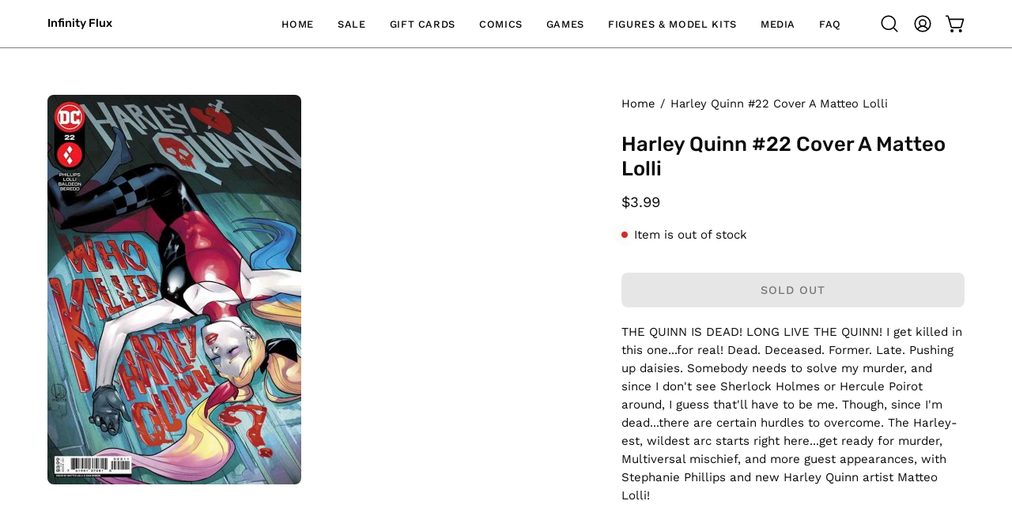

--- FILE ---
content_type: text/css
request_url: https://infinityflux.net/cdn/shop/t/37/assets/if-custom/css/gift-card.css
body_size: -578
content:
.giftcard__wrap img{border-radius:20px}.giftcard__code{bottom:10px}.giftcard__amount{top:0;font-size:2.45em;padding:5px;color:#fff;background:#0000004d;border-radius:5px}.tooltip{margin-top:0}.tooltip__label{color:#fff;border-radius:5px}.tooltip__label small{color:#fff}.giftcard__qr-code{margin:20px auto;text-align:center}.giftcard__qr-code img{max-width:100%;display:inline-block}@media screen and (max-width: 768px){.template-giftcard .wrapper{width:100%;max-width:100%;padding:0 10px;box-sizing:border-box}}
/*# sourceMappingURL=/cdn/shop/t/37/assets/if-custom/css/gift-card.css.map */


--- FILE ---
content_type: text/javascript
request_url: https://infinityflux.net/cdn/shop/t/37/assets/if-custom/js/manage-comics.js?v=112834578179221314551765162510
body_size: 1623
content:
function managecomics_subscriptions(){console.log("Manage Comics subscriptions loaded");const $mc=document.querySelector("#managecomics-content")}function managecomics_foc(){console.log("Manage Comics FOC loaded!");const $mc=document.querySelector("#managecomics-content");if($mc){mc_foc_center_pagination($mc),mc_foc_hijack_pagination2($mc);const mcContent=document.querySelector("#mc-content");if(mcContent){let observer=null;const observerCallback=mutationsList=>{observer.disconnect(),console.log("#mc-content changed"),mc_foc_center_pagination($mc),observer.observe(mcContent,{childList:!0,subtree:!0,attributes:!0,characterData:!0})};observer=new MutationObserver(observerCallback),observer.observe(mcContent,{childList:!0,subtree:!0,attributes:!0,characterData:!0})}}}function mc_foc_center_pagination($mc){const pag=$mc.querySelector(".mc-pagination");pag&&pag.parentElement&&pag.parentElement.classList.add("if-center-mc-pagination")}function mc_foc_hijack_pagination1($mc){$mc.querySelectorAll(".mc-pagination a:not(.active)").forEach(link=>{const onclick=link.getAttribute("onclick");let url=null;if(onclick){const match=onclick.match(/'([^']*)'/);url=match?match[1]:null}url&&(url=removeQueryParam(url,"o"),link.removeAttribute("onclick"),link.setAttribute("href",url))})}let ogLoadPage;function mc_foc_hijack_pagination2($mc){ogLoadPage||(ogLoadPage=window.loadPage),window.loadPage=async function(url){await newLoadPage(url),mc_foc_center_pagination($mc),history.pushState({},"",removeQueryParam(url,"o"));const section=document.querySelector("#managecomics-content .mc-section .mc-container");section&&section.scrollIntoView({behavior:"instant",block:"start"})}}async function newLoadPage(url){console.log("loadPage(",url,")");try{const response=await fetch(fetchUrl,{headers:{Accept:"application/json","Content-Type":"application/json"},method:"POST",body:JSON.stringify({url})});if(response.status===200){const data=await response.json();updateContent(data);const anchor=document.getElementById("mc-top");return anchor&&anchor.scrollIntoView({behavior:"smooth",block:"start"}),data}else throw new Error(`Request failed with status ${response.status}`)}catch(error){throw console.error("Error loading page:",error),error}}let suppressThumbnailObserver=!1;function match_product_carousel_thumbnails_to_dropdown(){const carousel=document.querySelector("#ProductThumbs.product-single__thumbnails.flickity-enabled.is-draggable div.flickity-viewport div.flickity-slider");if(!carousel)return;function isSelectedThumb(el){return el.classList.contains("product-single__thumbnail")&&el.classList.contains("is-selected")&&el.classList.contains("is-nav-selected")}function onMutation(mutationsList){if(!suppressThumbnailObserver){for(const mutation of mutationsList)if(mutation.type==="attributes"&&mutation.attributeName==="class"){const target=mutation.target;isSelectedThumb(target)&&(suppressThumbnailObserver=!0,selectVariantByMediaId(target.getAttribute("data-id")),setTimeout(()=>{suppressThumbnailObserver=!1},200))}}}const thumbs=carousel.querySelectorAll("div.product-single__thumbnail");thumbs.forEach(thumb=>{new MutationObserver(onMutation).observe(thumb,{attributes:!0,attributeFilter:["class"]})}),thumbs.forEach(thumb=>{isSelectedThumb(thumb)&&selectVariantByMediaId(thumb.getAttribute("data-id"))})}function selectVariantByMediaId(mediaId){const mapping=(window.productMediaVariantMap||[]).find(obj=>obj.media_id===mediaId||obj.media_id==mediaId);if(!mapping){console.log("No mapping found for media_id:",mediaId);return}const optionValue=mapping.option_value;if(document.querySelector("div.product__selectors > div > div > popout-select > button > span").innerHTML==optionValue)return;const popout=document.querySelector("div.product__selectors > div > div > popout-select");if(!popout){console.log("Popout select not found");return}selectPopoutOptionByValue(popout,optionValue)}function selectPopoutOptionByValue(popoutEl,value){const option=popoutEl.querySelector(`[data-popout-option][data-value="${CSS.escape(value)}"]`);if(!option){console.log("Option not found for value:",value);return}const event=new CustomEvent("theme:popout:click",{cancelable:!0,bubbles:!0,detail:{preventTrigger:!1}});option.dispatchEvent(event)}function manage_comics_zoom_covers($mc){if(is_mobile())return;const selectors=["#managecomics-content div.mc-section div.mc-product-main img","#managecomics-content div.mc-section img.mc-product-img"],imgs=Array.from(document.querySelectorAll(selectors.join(",")));function isPlaceholder(img){return img.src.endsWith("gf-image-placeholder.png")}imgs.forEach(img=>{isPlaceholder(img)?img.style.cursor="not-allowed":(img.style.cursor="zoom-in",img.addEventListener("click",e=>{e.stopPropagation();const title=getImageTitle(img);showImageModal(img.src,title)}))});function getImageTitle(img){if(img.closest(".mc-product-main")){const h4=img.closest(".mc-product-main").querySelector("h4.mc-product-title");return h4?h4.innerText.trim():""}if(img.classList.contains("mc-product-img")){const parentDiv=img.closest("div"),span=parentDiv?parentDiv.querySelector("span"):null;if(span){const split=span.innerHTML.split(/<br\s*\/?>/i),tempDiv=document.createElement("div");return tempDiv.innerHTML=split[0],tempDiv.textContent.trim()}}return""}function showImageModal(src,title){const oldModal=document.getElementById("mc-image-modal");oldModal&&oldModal.remove();const modal=document.createElement("div");modal.id="mc-image-modal",Object.assign(modal.style,{position:"fixed",zIndex:1e4,top:0,left:0,right:0,bottom:0,width:"100vw",height:"100vh",background:"rgba(0,0,0,0.85)",display:"flex",alignItems:"center",justifyContent:"center",cursor:"zoom-out",flexDirection:"column"});const image=document.createElement("img");image.src=src,image.style.maxWidth="95vw",image.style.maxHeight="90vh",image.style.boxShadow="0 0 24px #000";const titleText=document.createElement("div");titleText.textContent=title,titleText.style.color="#fff",titleText.style.margin="20px 0 0 0",titleText.style.fontSize="1.3em",titleText.style.wordBreak="break-word",titleText.style.textAlign="center",titleText.style.textShadow="0 2px 6px #000",modal.appendChild(image),modal.appendChild(titleText),modal.addEventListener("click",()=>modal.remove()),document.body.appendChild(modal)}}function manage_comics_login_return_to_page($mc){const buttons=document.querySelectorAll("#managecomics-content a.mc-subscribe-btn.main-subscribe"),path=window.location.pathname+window.location.search+window.location.hash;buttons.forEach(btn=>{btn.innerText.toLowerCase().includes("please sign in")&&(btn.href=`/customer_authentication/login?return_to=${encodeURIComponent(path)}`)})}
//# sourceMappingURL=/cdn/shop/t/37/assets/if-custom/js/manage-comics.js.map?v=112834578179221314551765162510


--- FILE ---
content_type: text/javascript
request_url: https://infinityflux.net/cdn/shop/t/37/assets/theme.js?v=105120670363850093331765127720
body_size: 38255
content:
/*
* @license
* Palo Alto Theme (c)
*
* The contents of this file should not be modified.
* add any minor changes to assets/custom.js
*
*/
!function(t){"use strict";!function(){const t={NODE_ENV:"production"};try{if(process)return process.env=Object.assign({},process.env),void Object.assign(process.env,t)}catch(t){}globalThis.process={env:t}}(),window.theme=window.theme||{},window.theme.sizes={mobile:480,small:768,large:1024,widescreen:1440},window.theme.keyboardKeys={TAB:"Tab",ENTER:"Enter",NUMPADENTER:"NumpadEnter",ESCAPE:"Escape",SPACE:"Space",LEFTARROW:"ArrowLeft",RIGHTARROW:"ArrowRight"},window.theme.focusable='button, [href], input, select, textarea, [tabindex]:not([tabindex="-1"])',window.theme.getWindowWidth=function(){return window.innerWidth||document.documentElement.clientWidth||document.body.clientWidth},window.theme.getWindowHeight=function(){return window.innerHeight||document.documentElement.clientHeight||document.body.clientHeight},window.theme.isDesktop=function(){return window.theme.getWindowWidth()>=window.theme.sizes.small},window.theme.isMobile=function(){return window.theme.getWindowWidth()<window.theme.sizes.small};window.theme.PUB_SUB_EVENTS={cartUpdate:"cart-update",quantityUpdate:"quantity-update",optionValueSelectionChange:"option-value-selection-change",variantChange:"variant-change",cartError:"cart-error"};window.theme.formatMoney=function(t,e){"string"==typeof t&&(t=t.replace(".",""));let i="";const s=/\{\{\s*(\w+)\s*\}\}/,o=e||"${{amount}}";function n(t,e=2,i=",",s="."){if(isNaN(t)||null==t)return 0;const o=(t=(t/100).toFixed(e)).split(".");return o[0].replace(/(\d)(?=(\d\d\d)+(?!\d))/g,`$1${i}`)+(o[1]?s+o[1]:"")}switch(o.match(s)[1]){case"amount":i=n(t,2);break;case"amount_no_decimals":i=n(t,0);break;case"amount_with_comma_separator":i=n(t,2,".",",");break;case"amount_no_decimals_with_comma_separator":i=n(t,0,".",",");break;case"amount_with_apostrophe_separator":i=n(t,2,"'",".");break;case"amount_no_decimals_with_space_separator":i=n(t,0," ","");break;case"amount_with_space_separator":i=n(t,2," ",",");break;case"amount_with_period_and_space_separator":i=n(t,2," ",".")}return o.replace(s,i)},window.theme.debounce=function(t,e){let i;return function(){if(t){const s=()=>t.apply(this,arguments);clearTimeout(i),i=setTimeout(s,e)}}};const e={body:"body",main:"[data-main]",collectionFilters:"[data-collection-filters]",footer:'[data-section-type*="footer"]',header:"[data-header-height]",stickyHeader:'[data-site-header][data-position="fixed"]',announcementBar:"[data-announcement-bar]",collectionStickyBar:"[data-collection-sticky-bar]",logoTextLink:"[data-logo-text-link]"},i={templateCollection:"template-collection",templateSearch:"template-search",supportsTransparentHeader:"supports-transparent-header"};window.theme.getScreenOrientation=function(){return window.matchMedia("(orientation: portrait)").matches?"portrait":window.matchMedia("(orientation: landscape)").matches?"landscape":void 0};let s=window.theme.getScreenOrientation();function o(){document.addEventListener("theme:resize",n),window.theme.setVars(),document.dispatchEvent(new CustomEvent("theme:vars"),{bubbles:!1})}function n(){a(!0)}function a(t=!1){const o=document.querySelector(e.body),n=document.querySelector(e.collectionFilters),a=null!==document.querySelector(e.logoTextLink);let{windowHeight:r,headerHeight:c,headerInitialHeight:d,announcementBarHeight:h,footerHeight:u,collectionStickyBarHeight:p}=window.theme.readHeights();a&&(c=function(){document.documentElement.style.setProperty("--header-height","auto"),document.documentElement.style.setProperty("--header-sticky-height","auto");const t=document.querySelector(e.header).offsetHeight;return requestAnimationFrame((()=>{document.documentElement.style.setProperty("--header-height",`${t}px`),document.documentElement.style.setProperty("--header-sticky-height",`${t}px`)})),t}());const m=window.isHeaderTransparent&&document.querySelector(e.main).firstElementChild.classList.contains(i.supportsTransparentHeader)?r-h:r-d-h;let g=l()?r-window.stickyHeaderHeight:r;const v=o.classList.contains(i.templateCollection),b=o.classList.contains(i.templateSearch),w=v&&n||b&&n;if(document.documentElement.style.setProperty("--footer-height",`${u}px`),document.documentElement.style.setProperty("--content-full",`${m}px`),document.documentElement.style.setProperty("--content-min",r-c-u+"px"),document.documentElement.style.setProperty("--collection-sticky-bar-height",`${p}px`),w&&(g=r),!t)return void document.documentElement.style.setProperty("--full-height",`${g}px`);const y=window.theme.getScreenOrientation();y!==s&&(document.documentElement.style.setProperty("--full-height",`${g}px`),s=y)}function r(t){const e=document.querySelector(t);return e?(e.hasAttribute("data-collection-sticky-bar")&&document.documentElement.style.setProperty("--collection-sticky-bar-height","auto"),e.clientHeight):0}function l(){return document.querySelector(e.stickyHeader)}window.theme.readHeights=function(){var t,i;const s={};return s.windowHeight=Math.min(window.screen.height,window.innerHeight),s.footerHeight=r(e.footer),s.headerHeight=r(e.header),s.stickyHeaderHeight=l()?window.stickyHeaderHeight:0,s.headerInitialHeight=parseInt((null===(t=document.querySelector(e.header))||void 0===t?void 0:t.dataset.height)||(null===(i=document.querySelector(e.header))||void 0===i?void 0:i.offsetHeight))||0,s.announcementBarHeight=r(e.announcementBar),s.collectionStickyBarHeight=r(e.collectionStickyBar),s},window.theme.setVars=function(){a()},window.addEventListener("DOMContentLoaded",o),document.addEventListener("shopify:section:load",o);let c={};window.publish=function(t,e){if(c[t]){const i=c[t].map((t=>t(e)));return Promise.all(i)}return Promise.resolve()},window.subscribe=function(t,e){return void 0===c[t]&&(c[t]=[]),c[t]=[...c[t],e],function(){c[t]=c[t].filter((t=>t!==e))}},window.theme.scrollTo=t=>{const{stickyHeaderHeight:e}=window.theme.readHeights();window.scrollTo({top:t+Math.round(window.scrollY)-e,left:0,behavior:"smooth"})};const d={state:{firstFocusable:null,lastFocusable:null,trigger:null,mainTrigger:null},trapFocus:function(t){var e=Array.from(t.container.querySelectorAll('button, [href], input, select, textarea, [tabindex]:not([tabindex^="-"])')).filter((function(t){var e=t.offsetWidth,i=t.offsetHeight;return 0!==e&&0!==i&&"none"!==getComputedStyle(t).getPropertyValue("display")}));e=e.filter((function(t){return!t.classList.contains("deferred-media__poster")})),this.state.firstFocusable=e[0],this.state.lastFocusable=e[e.length-1],t.elementToFocus||(t.elementToFocus=this.state.firstFocusable||t.container),this._setupHandlers(),document.addEventListener("focusin",this._onFocusInHandler),document.addEventListener("focusout",this._onFocusOutHandler),t.container.setAttribute("tabindex","-1"),t.elementToFocus.focus()},removeTrapFocus:function(t){const e=!document.body.classList.contains("no-outline");t&&t.container&&t.container.removeAttribute("tabindex"),document.removeEventListener("focusin",this._onFocusInHandler),this.state.trigger&&e&&this.state.trigger.focus()},_manageFocus:function(t){t.code===theme.keyboardKeys.TAB&&(t.target!==this.state.lastFocusable||t.shiftKey||(t.preventDefault(),this.state.firstFocusable.focus()),t.target===this.state.firstFocusable&&t.shiftKey&&(t.preventDefault(),this.state.lastFocusable.focus()))},_onFocusOut:function(){document.removeEventListener("keydown",this._manageFocusHandler)},_onFocusIn:function(t){t.target!==this.state.lastFocusable&&t.target!==this.state.firstFocusable||document.addEventListener("keydown",this._manageFocusHandler)},_setupHandlers:function(){this._onFocusInHandler||(this._onFocusInHandler=this._onFocusIn.bind(this)),this._onFocusOutHandler||(this._onFocusOutHandler=this._onFocusIn.bind(this)),this._manageFocusHandler||(this._manageFocusHandler=this._manageFocus.bind(this))}};window.theme=window.theme||{},window.theme.a11y=d,window.theme.throttle=(t,e)=>{let i,s;return function o(...n){const a=Date.now();s=clearTimeout(s),!i||a-i>=e?(t.apply(null,n),i=a):s=setTimeout(o.bind(null,...n),e-(a-i))}},window.theme.wrap=(t,e="",i)=>{const s=i||document.createElement("div");return s.classList.add(e),s.setAttribute("data-scroll-lock-scrollable",""),t.parentNode.insertBefore(s,t),s.appendChild(t)},window.theme.wrapElements=function(t){t.querySelectorAll("table").forEach((t=>{window.theme.wrap(t,"table-wrapper")}))},window.addEventListener("DOMContentLoaded",window.theme.wrapElements(document)),document.addEventListener("shopify:section:load",(t=>window.theme.wrapElements(t.target)));window.HTMLUpdateUtility=class t{static viewTransition(e,i,s=[],o=[]){null==s||s.forEach((t=>t(i)));const n=document.createElement("div");t.setInnerHTML(n,i.outerHTML);const a=n.firstChild,r=Date.now();e.querySelectorAll("[id], [form]").forEach((t=>{t.id&&(t.id=`${t.id}-${r}`),t.form&&t.setAttribute("form",`${t.form.getAttribute("id")}-${r}`)})),e.parentNode.insertBefore(a,e),e.style.display="none",null==o||o.forEach((t=>t(a))),setTimeout((()=>e.remove()),500)}static setInnerHTML(t,e){t.innerHTML=e,t.querySelectorAll("script").forEach((t=>{const e=document.createElement("script");Array.from(t.attributes).forEach((t=>{e.setAttribute(t.name,t.value)})),e.appendChild(document.createTextNode(t.innerHTML)),t.parentNode.replaceChild(e,t)}))}};const h={overflowBackground:"[data-overflow-background]",overflowFrame:"[data-overflow-frame]",overflowContent:"[data-overflow-content]",overflowContainer:"[data-overflow-container]",overflowWrapper:"[data-overflow-wrapper]"};function u(t,e){let i=0;e.forEach((t=>{i=t.offsetHeight>i?t.offsetHeight:i}));const s=t.querySelectorAll(h.overflowBackground);[t,...s].forEach((t=>{t.style.setProperty("min-height",`calc(${i}px + var(--header-height))`)}))}function p(t){if(window.innerWidth<window.theme.sizes.small){return void t.querySelectorAll(h.overflowFrame).forEach((t=>{const e=t.querySelectorAll(h.overflowContent);u(t,e)}))}let e=0;const i=t.querySelectorAll(h.overflowFrame);t.querySelectorAll(h.overflowContent).forEach((t=>{t.offsetHeight>e&&(e=t.offsetHeight)}));[...i,...t.querySelectorAll(h.overflowBackground)].forEach((t=>{t.style.setProperty("min-height",`${e}px`)})),t.style.setProperty("min-height",`${e}px`)}function m(t){const e=t.querySelectorAll(h.overflowContainer);e&&e.forEach((t=>{const e=t.querySelectorAll(h.overflowContent);u(t,e),document.addEventListener("theme:resize",(()=>{u(t,e)}))}));const i=t.querySelectorAll(h.overflowWrapper);i&&i.forEach((t=>{p(t),document.addEventListener("theme:resize",(()=>{p(t)}))}))}function g(){document.dispatchEvent(new CustomEvent("theme:resize",{bubbles:!0})),window.lastWindowWidth!==window.innerWidth&&(document.dispatchEvent(new CustomEvent("theme:resize:width",{bubbles:!0})),window.lastWindowWidth=window.innerWidth)}window.lastWindowWidth=window.innerWidth;let v=window.pageYOffset,b=null,w=null,y=null,f=null,E=0;const L={quickViewVisible:"js-quick-view-visible",cartDrawerOpen:"js-drawer-open-cart"};function S(e){setTimeout((()=>{E&&clearTimeout(E),t.disablePageScroll(e.detail,{allowTouchMove:t=>"TEXTAREA"===t.tagName}),document.documentElement.setAttribute("data-scroll-locked","")}))}function C(t){const e=t.detail;e?E=setTimeout(k,e):k()}function k(){document.body.classList.contains(L.quickViewVisible)||document.body.classList.contains(L.cartDrawerOpen)||(t.clearQueueScrollLocks(),t.enablePageScroll(),document.documentElement.removeAttribute("data-scroll-locked"))}const A={loading:"is-loading",imgIn:"img-in"},T={img:"img.is-loading",section:"[data-section-type]"};function q(t){t.querySelectorAll(T.img).forEach((t=>{if(t.complete){t.classList.remove(A.loading),t.parentNode.classList.remove(A.loading);const e=t.closest(T.section);e&&e.classList.add(A.imgIn)}}))}const H="img",I="template",P=".shopify-section",D="[data-deferred-content]",M="[data-product-image]",x="srcset",F="data-loaded",_="data-deferred-container";let O=class extends HTMLElement{connectedCallback(){0!=this.deferredTriggers.length?this.deferredTriggers.forEach((t=>{t.addEventListener("mouseenter",(()=>{this.hasAttribute(F)||this.loadTemplate()}),{once:!0})})):this.container.addEventListener("mouseenter",(()=>{this.hasAttribute(F)||this.loadTemplate()}),{once:!0})}loadTemplate(){var t;const e=document.createElement("div"),i=this.querySelector(I);if(!i||!(null==i||null===(t=i.content)||void 0===t?void 0:t.firstElementChild))return;e.appendChild(i.content.firstElementChild.cloneNode(!0));const s=e.querySelector(D);if(!s)return;this.append(s),this.setAttribute(F,!0);s.querySelectorAll(H).length>0&&this.reloadSrcset(this)}reloadSrcset(t){t&&t.querySelectorAll(H).forEach((t=>{if(!t.parentNode.matches(M)){const e=t.getAttribute(x);t.setAttribute(x,""),t.setAttribute(x,e)}}))}constructor(){super(),this.container=this,this.hasAttribute(_)&&(this.container=this.closest(this.getAttribute(_))||this.closest(P)),this.deferredTriggers=this.container.querySelectorAll(this.dataset.deferredTriggers)}};const V=".shopify-section",B="[data-slider]",$="[data-hover-slideshow-holder]",W="[data-hover-slideshow-item]",R="[data-hover-slideshow-progress]",z=".flickity-button",N="fill";let U=class extends HTMLElement{get holder(){return this.querySelector($)}get items(){return[...this.querySelectorAll(W)]}get progress(){return this.querySelector(R)}connectedCallback(){"slideshow"!==theme.settings.productGridHover||window.theme.touch||this.init()}init(){this.section=this.closest(V),this.outerSliders=this.section.querySelectorAll(B),this.autoplaySpeed=2200,this.timer=0,this.flkty=new window.theme.Flickity.data(this.holder),!this.flkty.isActive&&this.items.length>1&&(this.flkty=new window.theme.Flickity(this.holder,{draggable:!this.outerSliders.length,cellSelector:W,contain:!0,wrapAround:!0,imagesLoaded:!0,pageDots:!1,prevNextButtons:!1,adaptiveHeight:!1,pauseAutoPlayOnHover:!1,selectedAttraction:.2,friction:1,on:{ready:()=>{this.section.style.setProperty("--autoplay-speed",`${this.autoplaySpeed}ms`),setTimeout((()=>this.flkty.resize()),1e3)},change:()=>{this.timer&&clearTimeout(this.timer),this.progress.classList.remove(N),this.progress.offsetWidth,requestAnimationFrame((()=>this.progress.classList.add(N))),this.timer=setTimeout((()=>this.progress.classList.remove(N)),this.autoplaySpeed)},dragEnd:()=>{this.flkty.playPlayer()}}}),this.addEventListener("mouseenter",(()=>{this.progress.classList.add(N),this.timer&&clearTimeout(this.timer),this.timer=setTimeout((()=>this.progress.classList.remove(N)),this.autoplaySpeed),this.flkty.options.autoPlay=this.autoplaySpeed,this.flkty.playPlayer()})),this.addEventListener("mouseleave",(()=>{this.flkty.stopPlayer(),this.timer&&clearTimeout(this.timer),this.progress.classList.remove(N)}))),this.addEventListener("click",(t=>{t.target.matches(z)&&t.preventDefault()}))}constructor(){super()}};const j="btn--top",Q="btn--right",K="btn--bottom",Y="btn--left",X="btn--text";let G=class extends HTMLElement{connectedCallback(){this.button.classList.contains(X)||this.button.addEventListener("mouseenter",this.detectEntrySide)}detectEntrySide(t){const e=this.button.getBoundingClientRect();this.class&&this.button.classList.remove(this.class);const i=t.clientX,s=t.clientY,o=i-e.left,n=e.right-i,a=s-e.top,r=e.bottom-s;this.class=o<n&&o<a&&o<r?Y:n<o&&n<a&&n<r?Q:a<o&&a<n&&a<r?j:K,this.button.classList.add(this.class)}disconnectedCallback(){this.button.removeEventListener("mouseenter",this.detectEntrySide)}constructor(){super(),this.button=this.parentElement,this.class="",this.detectEntrySide=this.detectEntrySide.bind(this)}};const J={inputSearch:'input[type="search"]',inputType:'input[name="type"]',form:"form",allVisibleElements:'[role="option"]',ariaSelected:'[aria-selected="true"]',selectedOption:'[aria-selected="true"] a, button[aria-selected="true"]',popularSearches:"[data-popular-searches]",popdownBody:"[data-popdown-body]",mainInputSearch:"[data-main-input-search]",predictiveSearchResults:"[data-predictive-search-results]",predictiveSearch:"predictive-search",searchForm:"search-form"},Z="is-searched",tt="template-search";let et=class extends HTMLElement{getQuery(){return this.input.value.trim()}onFocus(){this.currentSearchTerm=this.getQuery()}onChange(){this.classList.toggle(Z,!this.isFormCleared()),this.searchTerm=this.getQuery()}isFormCleared(){return 0===this.input.value.length}submit(){this.form.submit()}reset(){this.input.val=""}onFormSubmit(t){this.getQuery().length&&!this.querySelector(J.selectedLink)||t.preventDefault()}onKeydown(t){"ArrowUp"!==t.code&&"ArrowDown"!==t.code||t.preventDefault()}onKeyup(t){switch(!this.getQuery().length&&this.predictiveSearch&&this.close(!0),t.preventDefault(),t.code){case"ArrowUp":this.switchOption("up");break;case"ArrowDown":this.switchOption("down");break;case"Enter":this.selectOption()}}switchOption(t){const e="up"===t,i=this.classList.contains(Z)&&this.predictiveSearchResults?this.predictiveSearchResults:this.popularSearches;if(!i)return;this.selectedElement=i.querySelector(J.ariaSelected);const s=Array.from(i.querySelectorAll(J.allVisibleElements)).filter((t=>null!==t.offsetParent));let o=0;if(e&&!this.selectedElement)return;let n=-1,a=0;for(;-1===n&&a<=s.length;)s[a]===this.selectedElement&&(n=a),a++;!e&&this.selectedElement?o=n===s.length-1?0:n+1:e&&(o=0===n?s.length-1:n-1),o!==n&&(this.activeElement=s[o],this.handleFocusableDescendants())}selectOption(){const t=this.querySelector(J.selectedOption);t&&t.click()}handleFocusableDescendants(t=!1){const e=this.selectedElement?this.selectedElement:this.querySelector(J.ariaSelected);var i;if(e&&e.setAttribute("aria-selected",!1),!this.activeElement||t)return this.selectedElement=null,null===(i=this.activeElement)||void 0===i||i.setAttribute("aria-selected",!1),this.input.setAttribute("aria-expanded",!1),void this.input.setAttribute("aria-activedescendant","");this.activeElement.setAttribute("aria-selected",!0),this.input.setAttribute("aria-activedescendant",this.activeElement.id)}constructor(){var t;super(),this.input=this.querySelector(J.inputSearch),this.form=this.querySelector(J.form),this.popdownBody=this.closest(J.popdownBody),this.popularSearches=null===(t=this.popdownBody)||void 0===t?void 0:t.querySelector(J.popularSearches),this.predictiveSearchResults=this.querySelector(J.predictiveSearchResults),this.predictiveSearch=this.matches(J.predictiveSearch),this.searchForm=this.matches(J.searchForm),this.selectedElement=null,this.activeElement=null,this.searchTerm="",this.currentSearchTerm="",this.isSearchPage=document.body.classList.contains(tt),this.input.addEventListener("input",window.theme.debounce((t=>{this.onChange(t)}),300).bind(this)),this.input.addEventListener("focus",this.onFocus.bind(this)),this.input.form.addEventListener("submit",this.onFormSubmit.bind(this)),this.addEventListener("keyup",this.onKeyup.bind(this)),this.addEventListener("keydown",this.onKeydown.bind(this)),this.isSearchPage&&(this.mainInputType=document.querySelector(`${J.mainInputSearch} ${J.inputType}`),this.inputType=this.querySelector(J.inputType),this.inputType.value=this.mainInputType.value)}};customElements.define("search-form",et);const it="predictive-search",st="#shopify-section-api-predictive-search",ot="[data-predictive-search-results]",nt="[data-predictive-search-status]",at="[data-predictive-search-live-region-count-value]",rt="[data-search-results-wrapper]",lt="reset",ct="data-aos-anchor",dt="aria-hidden",ht="open",ut="loading",pt="data-loading-text",mt="results";customElements.define("predictive-search",class extends et{connectedCallback(){this.predictiveSearchResults.addEventListener("transitionend",(t=>{t.target!==this.predictiveSearchResults||this.getQuery().length||(this.classList.remove(lt),requestAnimationFrame((()=>this.clearResultsHTML())))}))}onChange(){super.onChange(),this.classList.remove(lt),this.searchTerm.length?requestAnimationFrame((()=>this.getSearchResults(this.searchTerm))):this.classList.add(lt)}onFocus(){super.onFocus(),this.currentSearchTerm.length&&(this.searchTerm!==this.currentSearchTerm?this.onChange():"true"===this.getAttribute(mt)?this.open():this.getSearchResults(this.searchTerm))}getSearchResults(t){const e=t.replace(" ","-").toLowerCase(),i=parseInt(window.theme.settings.suggestionsResultsLimit);let s="query";s+=window.theme.settings.suggestArticles?",article":"",s+=window.theme.settings.suggestCollections?",collection":"",s+=window.theme.settings.suggestProducts?",product":"",s+=window.theme.settings.suggestPages?",page":"",this.setLiveRegionLoadingState(),this.cachedResults[e]?this.renderSearchResults(this.cachedResults[e]):fetch(`${theme.routes.predictiveSearchUrl}?q=${encodeURIComponent(t)}&resources[type]=${s}&resources[limit]=${i}&section_id=api-predictive-search`,{signal:this.abortController.signal}).then((t=>{if(!t.ok){var e=new Error(t.status);throw this.close(),e}return t.text()})).then((t=>{const i=(new DOMParser).parseFromString(t,"text/html").querySelector(st).innerHTML;this.allPredictiveSearchInstances.forEach((t=>{t.cachedResults[e]=i})),this.renderSearchResults(i)})).catch((t=>{if(20!==(null==t?void 0:t.code))throw this.close(),t}))}switchOption(t){super.switchOption(t),this.statusElement&&(this.statusElement.textContent="")}setLiveRegionLoadingState(){this.statusElement=this.statusElement||this.querySelector(nt),this.loadingText=this.loadingText||this.getAttribute(pt),this.setLiveRegionText(this.loadingText),this.setAttribute(ut,!0)}setLiveRegionText(t){this.statusElement.setAttribute(dt,"false"),this.statusElement.textContent=t,setTimeout((()=>{this.statusElement.setAttribute(dt,"true")}),1e3)}renderSearchResults(t){this.predictiveSearchResults.innerHTML=t;const e=this.predictiveSearchResults.parentElement.id,i=this.predictiveSearchResults.querySelector(rt),s=i.id;i.id=`${s}--${e}`,i.setAttribute(ct,`#${i.id}`),this.setAttribute(mt,!0),this.setLiveRegionResults(),this.open()}setLiveRegionResults(){this.removeAttribute(ut),this.setLiveRegionText(this.querySelector(at).textContent)}open(){this.setAttribute(ht,!0)}close(t=!1){this.closeResults(t)}closeResults(t=!1){t&&(this.reset(),this.removeAttribute(mt),this.classList.remove(lt)),this.removeAttribute(ut),this.removeAttribute(ht)}clearResultsHTML(){this.predictiveSearchResults.innerHTML=""}constructor(){super(),this.abortController=new AbortController,this.allPredictiveSearchInstances=document.querySelectorAll(it),this.predictiveSearchResults=this.querySelector(ot),this.cachedResults={}}});let gt=class extends HTMLElement{constructor(){super(),document.addEventListener("DOMContentLoaded",(()=>{document.documentElement.classList.remove("page-loading")}))}};const vt={aos:"[data-aos]:not(.aos-animate)",aosAnchor:"[data-aos-anchor]",animatable:"[data-aos], [data-aos-anchor]",watchMutations:'[id^="api-cart-items-"], [data-collection-filters], [data-collection-products], #AjaxinateLoop, [data-tab="resultsProducts"]',textHighlight:"text-highlight",counterUps:"text-count-up",flickitySlider:".flickity-slider",slide:"[data-slide]",carouselMobile:".carousel--mobile"},bt={aosAnimate:"aos-animate",isLoading:"is-loading",isSelected:".is-selected"},wt={aos:"data-aos",aosAnchor:"data-aos-anchor",aosIntersection:"data-aos-intersection",aosDebounce:"data-aos-debounce",aosCustomInit:"data-aos-custom-init",aosWatchAnchors:"data-aos-watch-anchors",aosTrigger:"data-aos-trigger",aosCarouselMobile:"data-aos-carousel-mobile",aosCarouselDesktop:"data-aos-carousel-desktop"},yt=.1,ft=0;let Et=new Set;function Lt(t){t.length&&(t.forEach((t=>{const e=t.dataset.aosAnchor;let i;""!=e&&(i=document.getElementById(e.slice(1))),i&&!Et.has(t)&&Et.add(i)})),Et.forEach((t=>{St.observe(t)})))}const St=new IntersectionObserver(((t,e)=>{t.forEach((t=>{const i=t.target,s=t.intersectionRatio,o=t.isIntersecting;let n,a=yt;i.hasAttribute(wt.aosIntersection)&&(a=Number(i.getAttribute(wt.aosIntersection)));let r=ft;i.hasAttribute(wt.aosDebounce)&&(r=Number(i.getAttribute(wt.aosDebounce))),o&&s>a&&(0!==r?(n&&clearTimeout(n),n=setTimeout((()=>Ct(i)),r)):Ct(i),e.unobserve(i),Et.delete(i))}))}),{root:null,rootMargin:"0px",threshold:[0,.05,.1,.15,.2,.25,.5,.75,1]});function Ct(t){if(!t)return;if(kt(t),t.hasAttribute(wt.aosCarouselDesktop)&&window.theme.isDesktop()){if(t.querySelector(vt.flickitySlider)){const e=t.querySelectorAll(vt.slide),i=[...e].filter((t=>{if(t.matches(bt.isSelected))return t})),s=[...e].filter((t=>{if(!t.matches(bt.isSelected))return t}));if(i.length>0){const t=i[i.length-1].id;i[i.length-1].setAttribute(wt.aosTrigger,`#${t}`),s.forEach((e=>{e.querySelectorAll(vt.animatable).forEach((e=>{e.setAttribute(wt.aosAnchor,`#${t}`)}))}))}}}if(t.hasAttribute(wt.aosCarouselMobile)&&window.theme.isMobile()){const e=t.querySelector(vt.carouselMobile);if(e){const t=[...e.children],i=t[0].id;t.length>1&&(t[0].setAttribute(wt.aosTrigger,`#${i}`),t.forEach((t=>{t.querySelectorAll(vt.animatable).forEach((t=>{t.setAttribute(wt.aosAnchor,`#${i}`)}))})))}}if(t.hasAttribute(wt.aosTrigger)){const e=t.getAttribute(wt.aosTrigger);document.querySelectorAll(`[${wt.aosAnchor}="${e}"]`).forEach((t=>kt(t)))}let e=t.querySelectorAll(vt.aos);if(t.hasAttribute(wt.aosWatchAnchors)){e=[...e].filter((e=>{const i=!!e.hasAttribute(wt.aosAnchor)&&e.getAttribute(wt.aosAnchor);if(i&&`#${t.id}`===i)return e}))}e.forEach((e=>{e.hasAttribute(wt.aosCustomInit)?t.dispatchEvent(new CustomEvent("theme:target:animate",{bubbles:!0,detail:e})):kt(e)}))}function kt(t){requestAnimationFrame((()=>t.classList.add(bt.aosAnimate))),function(t){const e=t.querySelectorAll(vt.textHighlight);e.forEach((t=>t.shouldAnimate()))}(t),function(t){const e=t.querySelectorAll(vt.counterUps);e.forEach((t=>t.shouldAnimate()))}(t)}function At(){Lt(document.querySelectorAll(vt.aosAnchor)),function(){const t=t=>t instanceof HTMLElement;new MutationObserver((e=>{for(const i of e){if("childList"===!i.type)return;const e=i.target,s=[...i.addedNodes],o=[...i.removedNodes],n=e.matches(vt.watchMutations)||s.some((e=>!!t(e)&&e.matches(vt.watchMutations)))||o.some((e=>!!t(e)&&e.matches(vt.watchMutations))),a=e.matches(vt.animatable)||s.some((e=>!!t(e)&&e.matches(vt.animatable))),r=null!==e.querySelector(`[${wt.aosAnchor}="#${e.id}"]`);(a||r||n)&&Lt(e.querySelectorAll(vt.aosAnchor))}})).observe(document.body,{attributes:!1,childList:!0,subtree:!0})}()}const Tt=t=>{clearTimeout(t.countUpTimeout),t._countUpOrigInnerHTML&&(t.innerHTML=t._countUpOrigInnerHTML,t._countUpOrigInnerHTML=void 0),t.style.visibility=""},qt=(t,e={})=>{const{duration:i=1e3,delay:s=16}=e,o=i/s,n=t.toString().split(/(<[^>]+>|[0-9.][,.0-9]*[0-9]*)/),a=[];for(let t=0;t<o;t++)a.push("");for(let t=0;t<n.length;t++)if(/([0-9.][,.0-9]*[0-9]*)/.test(n[t])&&!/<[^>]+>/.test(n[t])){let e=n[t];const i=[...e.matchAll(/[.,]/g)].map((t=>({char:t[0],i:e.length-t.index-1}))).sort(((t,e)=>t.i-e.i));e=e.replace(/[.,]/g,"");let s=a.length-1;for(let t=o;t>=1;t--){let n=parseInt(e/o*t,10);n=i.reduce(((t,{char:e,i:i})=>t.length<=i?t:t.slice(0,-i)+e+t.slice(-i)),n.toString()),a[s--]+=n}}else for(let e=0;e<o;e++)a[e]+=n[t];return a[a.length]=t.toString(),a};const Ht="data-count-up-duration",It="data-count-up-init";let Pt=class extends HTMLElement{connectedCallback(){theme.settings.animationsEnabled||this.startCountUp()}attributeChangedCallback(t,e,i){null===e&&t===It&&"true"===i&&this.startCountUp()}shouldAnimate(){requestAnimationFrame((()=>this.setTriggerAttribute()))}setTriggerAttribute(t=!0){this.setAttribute(It,t)}startCountUp(){((t,e={})=>{const{action:i="start",duration:s=1e3,delay:o=16}=e;if("stop"===i)return void Tt(t);if(Tt(t),!/[0-9]/.test(t.innerHTML))return;const n=qt(t.innerHTML,{duration:s||t.getAttribute("data-duration"),delay:o||t.getAttribute("data-delay")});t._countUpOrigInnerHTML=t.innerHTML,t.innerHTML=n[0]||"&nbsp;",t.style.visibility="visible";const a=function(){t.innerHTML=n.shift()||"&nbsp;",n.length?(clearTimeout(t.countUpTimeout),t.countUpTimeout=setTimeout(a,o)):t._countUpOrigInnerHTML=void 0};t.countUpTimeout=setTimeout(a,o)})(this,{duration:this.duration,delay:.016*this.duration})}constructor(){super(),this.container=this,this.countUpDuration=this.getAttribute(Ht),this.duration=100/parseInt(this.countUpDuration,10)*1e3}};var Dt,Mt,xt;function Ft(t){this.status=t.status||null,this.headers=t.headers||null,this.json=t.json||null,this.body=t.body||null}xt=[It],(Mt="observedAttributes")in(Dt=Pt)?Object.defineProperty(Dt,Mt,{value:xt,enumerable:!0,configurable:!0,writable:!0}):Dt[Mt]=xt,window.requestIdleCallback=window.requestIdleCallback||function(t){var e=Date.now();return setTimeout((function(){t({didTimeout:!1,timeRemaining:function(){return Math.max(0,50-(Date.now()-e))}})}),1)},window.cancelIdleCallback=window.cancelIdleCallback||function(t){clearTimeout(t)},window.addEventListener("resize",window.theme.debounce(g,50)),function(){let t;window.addEventListener("scroll",(function(){t&&window.cancelAnimationFrame(t),t=window.requestAnimationFrame((function(){!function(){const t=window.pageYOffset;t>v?(w=!0,b=!1):t<v?(w=!1,b=!0):(b=null,w=null),v=t,document.dispatchEvent(new CustomEvent("theme:scroll",{detail:{up:b,down:w,position:t},bubbles:!1})),b&&!y&&document.dispatchEvent(new CustomEvent("theme:scroll:up",{detail:{position:t},bubbles:!1})),w&&!f&&document.dispatchEvent(new CustomEvent("theme:scroll:down",{detail:{position:t},bubbles:!1})),f=w,y=b}()}))}),{passive:!0}),window.addEventListener("theme:scroll:lock",S),window.addEventListener("theme:scroll:unlock",C)}(),"ontouchstart"in window||navigator.maxTouchPoints>0||navigator.msMaxTouchPoints>0?(document.documentElement.className=document.documentElement.className.replace("no-touch","supports-touch"),window.theme.touch=!0):window.theme.touch=!1,document.addEventListener("load",(t=>{if("img"==t.target.tagName.toLowerCase()&&t.target.classList.contains(A.loading)){t.target.classList.remove(A.loading),t.target.parentNode.classList.remove(A.loading);const e=t.target.closest(T.section);e&&e.classList.add(A.imgIn)}}),!0),window.addEventListener("DOMContentLoaded",(()=>{m(document),q(document),window.theme.settings.animationsEnabled&&At()})),document.addEventListener("shopify:section:load",(t=>{const e=t.target;window.dispatchEvent(new Event("resize"),{bubbles:!0}),m(e),window.theme.settings.animationsEnabled&&At()})),document.addEventListener("shopify:section:reorder",(t=>{t.target,window.theme.settings.animationsEnabled&&At()})),customElements.get("deferred-loading")||customElements.define("deferred-loading",O),customElements.get("loading-overlay")||customElements.define("loading-overlay",gt),customElements.get("text-count-up")||customElements.define("text-count-up",Pt),customElements.get("hover-slideshow")||customElements.define("hover-slideshow",U),customElements.get("hover-button")||customElements.define("hover-button",G),function(){function t(t){var e=window.innerWidth||document.documentElement.clientWidth,i=window.innerHeight||document.documentElement.clientHeight,s=t.getBoundingClientRect();return s.top>=0&&s.bottom<=i&&s.left>=0&&s.right<=e}function e(t){var e=window.innerWidth||document.documentElement.clientWidth,i=window.innerHeight||document.documentElement.clientHeight,s=t.getBoundingClientRect(),o=s.left>=0&&s.left<=e||s.right>=0&&s.right<=e,n=s.top>=0&&s.top<=i||s.bottom>=0&&s.bottom<=i;return o&&n}window.visibilityHelper={isElementTotallyVisible:t,isElementPartiallyVisible:e,inViewportPartially:function(t,i){function s(){var s=e(t);s!=o&&(o=s,"function"==typeof i&&i(s,t))}var o=e(t);window.addEventListener("load",s),window.addEventListener("resize",s),window.addEventListener("scroll",s)},inViewportTotally:function(e,i){function s(){var s=t(e);s!=o&&(o=s,"function"==typeof i&&i(s,e))}var o=t(e);window.addEventListener("load",s),window.addEventListener("resize",s),window.addEventListener("scroll",s)}}}(),customElements.get("header-component")||customElements.define("header-component",class extends HTMLElement{connectedCallback(){this.classList.contains("js__header__clone")||(this.initTransparentHeader(),window.minWidth=this.getMinWidth(),this.listenWidth(),this.initMobileNavToggle(),this.handleTextLinkLogos(),this.initStickyHeader(),this.handleBackgroundEvents(),document.body.addEventListener("touchstart",this.handleTouchstartEvent,{passive:!0}),this.updateHeaderHover())}initTransparentHeader(){const t="true"===this.dataset.transparent,e=document.querySelector("[data-main]").children[0];if(!e)return;const i=e.querySelector("[data-prevent-transparent-header]:first-of-type");window.isHeaderTransparent=t&&e.classList.contains("supports-transparent-header")&&!i}getMinWidth(){const t=this.headerWrapper.currentStyle||window.getComputedStyle(this.headerWrapper),e=2*parseInt(t.paddingLeft),i=this.cloneNode(!0);i.classList.add("js__header__clone"),document.body.appendChild(i);const s=i.querySelectorAll("[data-takes-space]"),o=this.getAttribute("data-nav-alignment"),n=this._sumSplitWidths(s,o);return document.body.removeChild(i),n+20*s.length+e}listenWidth(){this.checkWidthEvent=this.checkWidth.bind(this),"ResizeObserver"in window?(this.resizeObserver=new ResizeObserver(this.checkWidthEvent),this.resizeObserver.observe(this)):document.addEventListener("theme:resize",this.checkWidthEvent),this.checkWidth()}checkWidth(){if(this.isResizing)return;this.isResizing=!0;const t=window.innerWidth<window.minWidth,e=this.classList.contains("site-header--compress");t&&!e?this.classList.add("site-header--compress"):!t&&e&&this.classList.remove("site-header--compress"),this.isResizing=!1}updateHeaderHover(){requestAnimationFrame((()=>{const t=this.matches(":hover"),e=this.classList.contains("site-header--hovered");t&&!e&&this.classList.add("site-header--hovered")}))}handleTouchstart(t){const e=this.contains(t.target),i=this.querySelector(".is-visible[data-nav-item]");!e&&i&&i.dispatchEvent(new Event("mouseleave",{bubbles:!0}))}handleTextLinkLogos(){if(null===this.logoTextLink)return;const t=this.offsetHeight;document.documentElement.style.setProperty("--header-height",`${t}px`),document.documentElement.style.setProperty("--header-sticky-height",`${t}px`)}initStickyHeader(){this.headerSticky=this.hasAttribute("data-header-sticky"),this.hasScrolled=!1,this.hasCollectionFilters=document.querySelector("[data-collection-filters]"),this.position=this.dataset.position;if("fixed"===this.position&&!this.hasCollectionFilters)return this.headerState(),void document.addEventListener("theme:scroll",this.headerStateEvent);document.body.classList.remove("has-scrolled"),window.isHeaderTransparent&&this.classList.add("site-header--transparent")}headerState(t){const e=parseInt(this.dataset.height||this.offsetHeight),i=document.querySelector("[data-announcement-wrapper]"),s=e+(i?i.offsetHeight:0),o=window.pageYOffset||document.documentElement.scrollTop,n=t&&t.detail&&t.detail.up;this.hasScrolled=o>s,document.body.classList.toggle("has-scrolled",this.hasScrolled);const a=o<s+window.stickyHeaderHeight&&n;if(document.body.classList.toggle("hide-header",a),window.isHeaderTransparent){const t=!this.hasScrolled||a;this.classList.toggle("site-header--transparent",t)}if(this.classList.contains("site-header--hovered")){const t=this.querySelector(".is-visible[data-nav-item]");if(null!=t)t.dispatchEvent(new Event("mouseenter",{bubbles:!0}));else{const t=this.hasScrolled?window.stickyHeaderHeight:e;this.background.style.setProperty("--header-background-height",`${t}px`)}}}handleBackgroundEvents(){this.headerWrapper.addEventListener("mouseenter",this.updateBackgroundHeightEvent),this.headerWrapper.addEventListener("mouseleave",this.updateBackgroundHeightEvent),this.addEventListener("focusout",this.updateBackgroundHeightEvent),document.addEventListener("theme:cart:close",this.updateBackgroundHeightEvent),document.addEventListener("theme:search:close",this.updateBackgroundHeightEvent)}updateBackgroundHeight(t){const e=matchMedia("(pointer:fine)").matches,i=!document.body.classList.contains("no-outline"),s=e&&!i;if(!t)return;let o=["js-drawer-open","js-drawer-open-cart","js-quick-view-visible","js-quick-view-from-cart"].some((t=>document.body.classList.contains(t)));("mouseenter"===t.type||o)&&(this.headerHeight=this.hasScrolled?window.stickyHeaderHeight:this.offsetHeight,this.classList.add("site-header--hovered"),this.classList.contains("site-header--menu-opened")||this.background.style.setProperty("--header-background-height",`${this.headerHeight}px`)),"mouseenter"!==t.type&&requestAnimationFrame((()=>{if(o=["js-drawer-open","js-drawer-open-cart","js-quick-view-visible","js-quick-view-from-cart"].some((t=>document.body.classList.contains(t))),o)return;if("focusout"===t.type&&!e)return;if("theme:search:close"===t.type&&!s)return;if(this.hasScrolled)return;const n=null===document.activeElement.closest("header-component"),a=document.body.classList.contains("search-opened"),r=this.classList.contains("site-header--menu-opened");a||r||("focusout"!==t.type||n)&&(this.classList.remove("site-header--hovered"),this.background.style.setProperty("--header-background-height","0px"),i||document.activeElement.blur())}))}initMobileNavToggle(){var t;null===(t=this.mobileMenuTrigger)||void 0===t||t.addEventListener("click",(()=>{if(!document.body.classList.contains("js-drawer-open")){if(document.body.classList.contains("search-opened"))return void document.addEventListener("theme:search:close",this.triggerDrawerOpeningEvent);this.triggerDrawerOpening(this.mobileMenuTrigger)}}))}triggerDrawerOpening(t){document.dispatchEvent(new CustomEvent("theme:drawer:opening",{bubbles:!0,detail:{element:t}})),document.removeEventListener("theme:search:close",this.triggerDrawerOpeningEvent)}_sumSplitWidths(t,e){let i=[];t.forEach((t=>{i.push(t.clientWidth)}));let[s,o,n]=i;if("left"===e){const t=s;s=o,o=t}return"right"!==e&&(s>n?n=s:s=n),s+o+n}disconnectedCallback(){var t;"ResizeObserver"in window?null===(t=this.resizeObserver)||void 0===t||t.disconnect():document.removeEventListener("theme:resize",this.checkWidthEvent);document.documentElement.style.removeProperty("--header-height"),document.documentElement.style.removeProperty("--header-sticky-height"),document.body.classList.remove("js-drawer-open","js-drawer-open-cart","js-quick-view-visible","js-quick-view-from-cart"),document.removeEventListener("theme:scroll",this.headerStateEvent),document.removeEventListener("theme:cart:close",this.updateBackgroundHeightEvent),document.removeEventListener("theme:search:close",this.updateBackgroundHeightEvent),document.body.removeEventListener("touchstart",this.handleTouchstartEvent)}constructor(){super(),this.background=document.querySelector("[data-header-background]"),this.headerWrapper=this.querySelector("[data-wrapper]"),this.logoTextLink=this.querySelector("[data-logo-text-link]"),this.nav=this.querySelector("[data-nav]"),this.mobileMenuTrigger=this.querySelector("[data-mobile-menu-trigger]"),this.headerStateEvent=this.headerState.bind(this),this.handleTouchstartEvent=this.handleTouchstart.bind(this),this.updateBackgroundHeightEvent=this.updateBackgroundHeight.bind(this),this.triggerDrawerOpeningEvent=()=>this.triggerDrawerOpening(this.mobileMenuTrigger)}}),customElements.get("hover-disclosure")||customElements.define("hover-disclosure",class extends HTMLElement{connectedCallback(){this.setAttribute("aria-haspopup",!0),this.setAttribute("aria-expanded",!1),this.setAttribute("aria-controls",this.key),this.connectHoverToggle(),this.handleTablets()}setBackgroundHeight(){const t=document.body.classList.contains("has-scrolled")?window.stickyHeaderHeight:this.header.offsetHeight;this.grandparent?(this.disclosure.style.height="auto",this.dropdownHeight=this.disclosure.offsetHeight+t):this.dropdownHeight=t,this.background.style.setProperty("--header-background-height",`${this.dropdownHeight}px`),window.innerWidth<theme.sizes.small&&this.hideDisclosure()}showDisclosure(){this.isVisible||(this.isVisible=!0,this.setBackgroundHeight(),document.addEventListener("theme:resize",this.setBackgroundHeightEvent),this.header.classList.contains("site-header--compress")||(this.grandparent&&document.body.classList.add("megamenu-opened"),this.header.classList.add("site-header--menu-opened")),this.setAttribute("aria-expanded",!0),this.classList.add("is-visible"),this.disclosure.classList.add("is-visible"),this.updateHeaderHover())}hideDisclosure(){this.isVisible&&(this.isVisible=!1,this.background.style.removeProperty("--header-background-height"),document.removeEventListener("theme:resize",this.setBackgroundHeightEvent),this.classList.remove("is-visible"),this.disclosure.classList.remove("is-visible"),this.setAttribute("aria-expanded",!1),this.header.classList.remove("site-header--menu-opened"),document.body.classList.remove("megamenu-opened"))}updateHeaderHover(){requestAnimationFrame((()=>{const t=this.header.matches(":hover"),e=this.header.classList.contains("site-header--hovered");t&&!e&&this.header.classList.add("site-header--hovered")}))}handleTablets(){this.addEventListener("touchstart",(t=>{if(!this.classList.contains("is-visible")){t.preventDefault();const e=this.header.querySelectorAll(".is-visible[data-nav-item]");if(e.length>0)return void e.forEach((t=>{if(t!==this){t.dispatchEvent(new Event("mouseleave",{bubbles:!0}));const e=()=>{requestAnimationFrame((()=>{this.showDisclosure()})),t.removeEventListener("transitionend",e)};t.addEventListener("transitionend",e)}}));this.showDisclosure()}}))}connectHoverToggle(){this.addEventListener("mouseenter",(()=>this.showDisclosure())),this.link.addEventListener("focus",(()=>this.showDisclosure())),this.addEventListener("mouseleave",(()=>this.hideDisclosure())),this.addEventListener("focusout",(t=>{this.contains(t.relatedTarget)||this.hideDisclosure()})),this.addEventListener("keyup",(t=>{"Escape"===t.code&&this.hideDisclosure()}))}constructor(){super(),this.key=this.getAttribute("aria-controls"),this.link=this.querySelector("[data-top-link]"),this.grandparent=this.classList.contains("grandparent"),this.disclosure=document.getElementById(this.key),this.header=this.closest("[data-site-header]"),this.background=document.querySelector("[data-header-background]"),this.setBackgroundHeightEvent=()=>this.setBackgroundHeight()}}),window.theme.waitForAnimationEnd=function(t){return new Promise((e=>{function i(s){s.target==t&&(t.removeEventListener("animationend",i),t.removeEventListener("transitionend",i),e())}null==t||t.addEventListener("animationend",i),null==t||t.addEventListener("transitionend",i)}))},Ft.prototype=Error.prototype;const _t=1,Ot={history:!1,focus:!1,mainClass:"pswp--notification pswp--not-close-btn",closeOnVerticalDrag:!1};const Vt={cartDrawerEnabled:"drawer"===window.theme.settings.cartType,timers:{addProductTimeout:1e3},animations:{data:"data-aos",method:"fade-up"}};customElements.get("cart-element")||customElements.define("cart-element",class extends HTMLElement{connectedCallback(){var t;this.cart=this,this.cartToggleButtons=document.querySelectorAll("[data-cart-drawer-toggle]"),this.isCartPage=this.hasAttribute("data-cart-page"),this.cartDrawerEnabled=Vt.cartDrawerEnabled,this.isCartDrawer=!1,this.cartDrawerEnabled&&(this.isCartDrawer=this.hasAttribute("data-cart-drawer")),this.cartCount=this.getCartItemCount(),this.assignArguments(),this.recipientErrors="true"===(null===(t=this.form)||void 0===t?void 0:t.getAttribute("data-recipient-errors")),this.flktyUpsell=null,this.form=null,this.variantTitle=null,this.a11y=window.theme.a11y,this.build=this.build.bind(this),this.addToCart=this.addToCart.bind(this),this.updateCart=this.updateCart.bind(this),this.getCart=this.getCart.bind(this),this.openCartDrawer=this.openCartDrawer.bind(this),this.closeCartDrawer=this.closeCartDrawer.bind(this),this.toggleCartDrawer=this.toggleCartDrawer.bind(this),this.formSubmitHandler=window.theme.throttle(this.formSubmitHandler.bind(this),50),this.closeCartError=()=>{this.cartErrorHolder.classList.remove("is-expanded")},this.cartDrawerCloseEvent=null,this.hasItemsInCart=this.hasItemsInCart.bind(this),this.toggleClassesOnContainers=this.toggleClassesOnContainers.bind(this),this.totalItems=0,this.isCartDrawerOpen=!1,this.isCartDrawerLoaded=!1,this.cartUpdateFailed=!1,this.showCannotAddMoreInCart=!1,this.discountError=!1,this.shippingDiscountError=!1,this.pendingDiscountCheck=null,this.activeDiscountFetch=null,this.cartEvents(),this.cartAddEvent=this.cartAddEvent.bind(this),document.addEventListener("theme:cart:add",this.cartAddEvent),this.isCartDrawer&&this.cartDrawerToggleEvents(),this.initCartUpdate(),this.isCartPage&&this.renderPairProducts(),this.isCartDrawer&&(document.addEventListener("theme:popup:open",this.closeCartDrawer),document.addEventListener("theme:cart:refresh",this.getCart))}assignArguments(){this.outerSection=this.cart.closest("[data-section-id]"),this.emptyMessage=this.cart.querySelector("[data-empty-message]"),this.emptyMessageBottom=this.cart.querySelector("[data-empty-message-bottom]"),this.buttonHolder=this.cart.querySelector("[data-foot-holder]"),this.itemsHolder=this.cart.querySelector("[data-items-holder]"),this.cartItemsQty=this.cart.querySelector("[data-cart-items-qty]"),this.itemsWrapper=this.cart.querySelector("[data-items-wrapper]"),this.items=this.cart.querySelectorAll("[data-cart-item]"),this.cartTotal=this.cart.querySelector("[data-cart-total]"),this.cartTotalPrice=this.cart.querySelector("[data-cart-total-price]"),this.cartMessage=this.cart.querySelectorAll("[data-cart-message]"),this.cartOriginalTotal=this.cart.querySelector("[data-cart-original-total]"),this.cartErrorHolder=this.cart.querySelector("[data-cart-errors]"),this.cartCloseErrorMessage=this.cart.querySelector("[data-cart-error-close]"),this.pairProductsHolder=this.cart.querySelector("[data-pair-products-holder]"),this.cartNoteHolder=this.cart.querySelector("[data-cart-notes-holder]"),this.discountsInput=this.cart.querySelector("[data-discount-input]"),this.discountsField=this.cart.querySelector("[data-discount-field]"),this.discountsButton=this.cart.querySelector("[data-apply-discount]"),this.discountErrorMessage=this.cart.querySelector("[data-discount-error-message]"),this.existingDiscountCodes=[],this.discounts=this.cart.querySelectorAll("[data-discount-body]"),this.pairProducts=this.cart.querySelector("[data-pair-products]"),this.priceHolder=this.cart.querySelector("[data-cart-price-holder]"),this.upsellHolders=this.cart.querySelectorAll("[data-upsell-holder]"),this.cartTermsCheckbox=this.cart.querySelector("[data-cart-acceptance-checkbox]"),this.cartCheckoutButtonWrapper=this.cart.querySelector("[data-cart-checkout-buttons]"),this.cartCheckoutButton=this.cart.querySelector("[data-cart-checkout-button]"),this.cartForm=this.cart.querySelector("[data-cart-form]"),this.isCartDrawer&&(this.cartDrawerBody=this.cart.querySelector("[data-cart-drawer-body]")),this.cartItemCount=0,this.subtotal=window.theme.subtotal,this.button=null;const{headerInitialHeight:t,announcementBarHeight:e}=window.theme.readHeights();this.headerInitialHeight=t,this.announcementBarHeight=e,this.cartMessage.length>0&&(this.cartFreeLimitShipping=100*Number(this.cartMessage[0].getAttribute("data-limit"))*window.Shopify.currency.rate),this.bindDiscountEventListeners(),this.updateProgress()}clearDiscountErrors(){this.discountErrorMessage&&(this.discountErrorMessage.classList.add("hidden"),this.discountErrorMessage.textContent=""),this.discountError=!1,this.shippingDiscountError=!1,this.pendingDiscountCheck=null}bindDiscountEventListeners(){var t,e;null===(t=this.discountsButton)||void 0===t||t.addEventListener("click",(t=>{t.preventDefault();const e=this.discountsInput.value.trim();this.discountsInput.value="",e&&this.applyDiscount(e)})),null===(e=document.querySelectorAll("[data-discount-body]"))||void 0===e||e.forEach((t=>{var e;const i=t.dataset.discountCode;null===(e=t.querySelector("[data-discount-remove]"))||void 0===e||e.addEventListener("click",(t=>{t.preventDefault(),this.removeDiscount(i)}))})),this.discountsInput&&(this.onDiscountInputChange&&this.discountsInput.removeEventListener("input",this.onDiscountInputChange),this.onDiscountInputChange=()=>this.clearDiscountErrors(),this.discountsInput.addEventListener("input",this.onDiscountInputChange));const i=document.getElementById("discounts");if(i){const t=document.querySelector(`[data-collapsible-trigger][aria-controls="${i.id}"]`);t&&(this.onDiscountCollapsibleToggle&&(t.removeEventListener("click",this.onDiscountCollapsibleToggle),t.removeEventListener("keyup",this.onDiscountCollapsibleToggle)),this.onDiscountCollapsibleToggle=()=>this.clearDiscountErrors(),t.addEventListener("click",this.onDiscountCollapsibleToggle),t.addEventListener("keyup",this.onDiscountCollapsibleToggle))}}initCartUpdate(){var t;this.items=document.querySelectorAll("[data-cart-item]"),null===(t=this.items)||void 0===t||t.forEach((t=>{this.cartUpdateEvent(t)}))}cartUpdateEvent(t){t.addEventListener("theme:cart:update",(e=>{this.updateCart({id:e.detail.id,quantity:e.detail.quantity},t)}))}cartEvents(){const t=document.querySelectorAll("[data-item-remove]");this.totalItems=t.length,null==t||t.forEach((t=>{const e=t.closest("[data-cart-item]");t.addEventListener("click",(i=>{i.preventDefault(),t.classList.contains("is-disabled")||this.updateCart({id:e.getAttribute("data-id"),quantity:0},e)}))})),this.cartCloseErrorMessage&&(this.cartCloseErrorMessage.removeEventListener("click",this.closeCartError),this.cartCloseErrorMessage.addEventListener("click",this.closeCartError)),this.cartTermsCheckbox&&(this.cartTermsCheckbox.removeEventListener("change",this.formSubmitHandler),this.cartCheckoutButtonWrapper.removeEventListener("click",this.formSubmitHandler),this.cartForm.removeEventListener("submit",this.formSubmitHandler),this.cartTermsCheckbox.addEventListener("change",this.formSubmitHandler),this.cartCheckoutButtonWrapper.addEventListener("click",this.formSubmitHandler),this.cartForm.addEventListener("submit",this.formSubmitHandler))}cartAddEvent(t){const e=t.detail.button,i=null==e?void 0:e.matches("[data-add-to-cart]"),s=null==e?void 0:e.closest("[data-add-to-cart]");if(i||s){var o,n,a;t.preventDefault(),this.button=i?e:s,this.form=e.closest("form"),this.recipientErrors="true"===(null===(o=this.form)||void 0===o?void 0:o.getAttribute("data-recipient-errors")),this.formWrapper=this.button.closest("[data-form-wrapper]");const r=null===(n=this.formWrapper)||void 0===n?void 0:n.classList.contains("variant--soldout"),l=this.button.hasAttribute("disabled"),c=this.button.closest("[data-quick-view-onboarding]"),d=this.button.hasAttribute("data-notification-popup"),h=null===(a=this.form)||void 0===a?void 0:a.querySelector('[type="file"]');if(l||h||c)return;if(window.theme.closeAllTooltips(),r&&d)return void new class{init(){const t=this.variantId?`&variant=${this.variantId}`:"",e=`${theme.routes.root}products/${this.handle}?section_id=api-notification${t}`;this.loadPhotoswipeFromFetch(e)}loadPhotoswipeFromFetch(t){fetch(t).then((t=>t.text())).then((t=>{const e=[{html:t}];new window.theme.LoadPhotoswipe(e,Ot,_t)})).catch((t=>console.log("error: ",t)))}constructor(t){this.button=t,this.a11y=window.theme.a11y,this.a11y.state.trigger=this.button,this.handle=this.button.getAttribute("data-handle"),this.variantId=this.button.getAttribute("data-variant-id"),this.init()}}(this.button);const u=new FormData(this.form),p=this.form.getAttribute("data-max-inventory-reached"),m=this.form.getAttribute("data-error-message-position");this.variantTitle=this.form.getAttribute("data-variant-title"),this.showCannotAddMoreInCart=!1,"true"===p&&"cart"===m&&(this.showCannotAddMoreInCart=!0),this.addToCart(u)}}getCart(){if(this.isCartDrawer&&!this.isCartDrawerLoaded){const t=!1;this.renderCartDrawer(t)}fetch(theme.routes.cart_url+"?section_id=api-cart-items").then(this.handleErrors).then((t=>t.text())).then((t=>{const e=document.createElement("div");e.innerHTML=t;const i=e.querySelector("[data-api-content]");this.build(i)})).catch((t=>console.log(t)))}addToCart(t){this.cartDrawerEnabled&&this.button&&(this.button.classList.add("is-loading"),this.button.setAttribute("disabled",!0)),fetch(theme.routes.cart_add_url,{method:"POST",headers:{"X-Requested-With":"XMLHttpRequest",Accept:"application/javascript"},body:t}).then((t=>t.json())).then((t=>{this.button.disabled=!0,this.addLoadingClass(),t.status&&(this.addToCartError(t),this.removeLoadingClass(),!this.showCannotAddMoreInCart)||(this.hideAddToCartErrorMessage(),this.cartDrawerEnabled?(this.getCart(),this.showCannotAddMoreInCart&&this.updateErrorText(this.variantTitle),this.scrollToCartTop()):window.location=theme.routes.cart_url)})).catch((t=>console.log(t)))}updateCart(t={},e=null){let i=t.quantity;null!==e&&(i?e.classList.add("is-loading"):e.classList.add("is-removed")),this.disableCartButtons(),this.addLoadingClass();const s=this.cart.querySelector(`[data-item="${t.id}"]`)||e,o=(null==s?void 0:s.hasAttribute("data-item-index"))?parseInt(s.getAttribute("data-item-index")):0,n=(null==s?void 0:s.hasAttribute("data-item-title"))?s.getAttribute("data-item-title"):null;if(0===o)return;const a={line:o,quantity:i};fetch(theme.routes.cart_change_url,{method:"post",headers:{"Content-Type":"application/json",Accept:"application/json"},body:JSON.stringify(a)}).then((t=>{if(400===t.status){const e=new Error(t.status);throw this.cartDrawerEnabled?this.getCart():window.location=theme.routes.cart_url,e}return t.text()})).then((t=>{if(JSON.parse(t).errors)return this.cartUpdateFailed=!0,this.updateErrorText(n),this.toggleErrorMessage(),this.resetLineItem(e),this.enableCartButtons(),this.removeLoadingClass(),void this.scrollToCartTop();this.getCart()})).catch((t=>{console.log(t),this.enableCartButtons(),this.removeLoadingClass()}))}resetLineItem(t){const e=t.querySelector("[data-quantity-field]"),i=t.querySelector("[data-quantity-select]");let s=e.getAttribute("value");const o=e.getAttribute("data-quantity-max");e&&(e.value>o&&(s=o),e.value=s,i&&(i.innerText=s)),t.classList.remove("is-loading")}async applyDiscount(t){const e=String(t||"").trim();if(!e)return;const i=await this.getExistingDiscountCodes(),s=e.toLowerCase();if([...i,...this.existingDiscountCodes].some((t=>String(t).toLowerCase()===s)))return void(this.discountErrorMessage&&(this.discountErrorMessage.classList.remove("hidden"),this.discountErrorMessage.textContent=window.theme.strings.discount_already_applied));const o=[...i,e].join(",");this.updateCartDiscounts(o,e)}async removeDiscount(t){const e=await this.getExistingDiscountCodes(),i=String(t||"").toLowerCase(),s=e.find((t=>String(t).toLowerCase()===i));if(!s)return;const o=e.filter((t=>t!==s)).join(",");this.updateCartDiscounts(o)}createDiscountAbortController(){return this.activeDiscountFetch&&this.activeDiscountFetch.abort(),this.activeDiscountFetch=new AbortController,this.activeDiscountFetch}async getExistingDiscountCodes(){try{const t=await fetch(`${window.Shopify.routes.root}cart.js`,{headers:{Accept:"application/json"}});if(!t.ok)throw new Error(`HTTP error! status: ${t.status}`);const e=await t.json();return(Array.isArray(e.discount_codes)?e.discount_codes:[]).filter((t=>t.applicable)).map((t=>t.code))}catch(t){return Array.isArray(this.existingDiscountCodes)?this.existingDiscountCodes.slice():[]}}async updateAndParse(t,e){const i=await fetch(window.theme.routes.cart_update_url,{method:"POST",headers:{"Content-Type":"application/json",Accept:"application/json"},body:JSON.stringify({discount:t}),signal:e});if(!i.ok)throw new Error(`HTTP error! status: ${i.status}`);const s=await i.text();try{const t=JSON.parse(s),e=Array.isArray(t.discount_codes)?t.discount_codes:[];return{data:t,appliedCodes:e.filter((t=>t.applicable)).map((t=>t.code))}}catch(t){throw console.error("Failed to parse cart update response:",s),new Error("Invalid JSON response from server.")}}async updateCartDiscounts(t,e=null){this.disableCartButtons(),this.addLoadingClass(),this.discountError=!1,this.shippingDiscountError=!1;const i=this.createDiscountAbortController();try{const s=Array.from(document.querySelectorAll("[data-discount-body]")).map((t=>{var e;return null==t||null===(e=t.dataset)||void 0===e?void 0:e.discountCode})).filter(Boolean),{data:o,appliedCodes:n}=await this.updateAndParse(t,i.signal);if(e){const t=(Array.isArray(o.discount_codes)?o.discount_codes:[]).find((t=>t.code===e));this.discountError=Boolean(t&&!1===t.applicable);const i=Boolean(t&&!0===t.applicable),a=n.some((t=>String(t).toLowerCase()===String(e).toLowerCase()));this.pendingDiscountCheck={attemptedCode:e,attemptedApplicable:i,codeIncluded:a,visibleCodesBefore:s}}else this.discountError=!1;this.existingDiscountCodes=n,this.getCart()}catch(t){t&&("AbortError"===t.name||"string"==typeof t.message&&t.message.toLowerCase().includes("abort"))||(console.log(t),this.getCart())}finally{this.activeDiscountFetch=null,this.removeLoadingClass(),this.enableCartButtons()}}disableCartButtons(){const t=this.cart.querySelectorAll("input"),e=this.cart.querySelectorAll("button, [data-item-remove]");t.length&&t.forEach((t=>{t.classList.add("is-disabled"),t.blur(),t.disabled=!0})),e.length&&e.forEach((t=>{t.setAttribute("disabled",!0)}))}enableCartButtons(){const t=this.cart.querySelectorAll("input"),e=this.cart.querySelectorAll("button, [data-item-remove]");t.length&&t.forEach((t=>{t.classList.remove("is-disabled"),t.disabled=!1})),e.length&&e.forEach((t=>{t.removeAttribute("disabled")}))}updateErrorText(t){this.cartErrorHolder.querySelector("[data-error-message]").innerText=t}toggleErrorMessage(){if(this.cartErrorHolder){if(this.cartErrorHolder.classList.toggle("is-expanded",this.cartUpdateFailed||this.showCannotAddMoreInCart),this.cartUpdateFailed){const t=this.cartErrorHolder.querySelector("[data-cart-error-close]");this.focusOnErrorMessage(this.cartErrorHolder,t)}this.showCannotAddMoreInCart=!1,this.cartUpdateFailed=!1}}handleErrors(t){return t.ok?t:t.json().then((function(e){throw new Ft({status:t.statusText,headers:t.headers,json:e})}))}addToCartError(t){const e=this.button.closest("[data-quickbuy-form]"),i=this.button.closest("[data-upsell-holder]"),s=!document.body.classList.contains("no-outline");let o=(this.button.closest("[data-product-form], [data-product-form-upsell]")?this.button.closest("[data-product-form], [data-product-form-upsell]"):this.button.closest("[data-upsell-holder]")).querySelector("[data-cart-errors-container]");i&&(o=i.querySelector("[data-cart-errors-container]")),this.cartDrawerEnabled&&this.button&&this.isCartDrawer&&!this.cart.contains(this.button)&&this.closeCartDrawer(),this.button.classList.remove("is-loading"),this.button.removeAttribute("disabled");const n=e?"":`\n      <button type="button" class="errors__button-close" data-close-error>\n        ${theme.icons.close}\n      </button>\n    `;let a=`${t.message}: ${t.description}`;if(t.message===t.description&&(a=t.message),this.recipientErrors&&t.description&&"object"==typeof t.description&&(a=Object.entries(t.description).map((([t,e])=>`${e}`)).join("<br>")),o.innerHTML=`\n      <div class="errors" data-error autofocus>\n        ${a}\n        ${n}\n      </div>\n    `,e){const t=o.closest("[data-product-block]");if(!t)return;const e=t.querySelector("[data-product-media-container]");if(!e)return;e.classList.add("product-grid-item__image--error"),o.querySelector("[data-error]").addEventListener("animationend",(()=>{e.classList.remove("product-grid-item__image--error"),o.innerHTML="",s||document.activeElement.blur()}))}else o.classList.add("is-visible"),o.addEventListener("transitionend",(()=>{this.resizeSliders(o),o.scrollIntoView({behavior:"smooth",block:"end"})})),this.handleCloseErrorMessages(o)}handleCloseErrorMessages(t){const e=t.querySelector("[data-close-error]");null==e||e.addEventListener("click",(e=>{const i=e.target;(i.matches("[data-close-error]")||i.closest("[data-close-error]"))&&(e.preventDefault(),t.classList.remove("is-visible"),t.querySelector("[data-error]").addEventListener("transitionend",(()=>{t.innerHTML="",this.resizeSliders(i)})))})),this.focusOnErrorMessage(t,e)}focusOnErrorMessage(t,e){!document.body.classList.contains("no-outline")&&t.addEventListener("transitionend",(()=>{requestAnimationFrame((()=>null==e?void 0:e.focus({focusVisible:!0})))}))}hideAddToCartErrorMessage(){const t=this.button.closest("[data-upsell-holder]")?this.button.closest("[data-upsell-holder]"):this.button.closest("[data-product-form], [data-product-form-upsell]"),e=null==t?void 0:t.querySelector("[data-cart-errors-container]");null==e||e.classList.remove("is-visible")}resizeSliders(t){const e=t.closest(".flickity-enabled");if(!e)return;const i=window.theme.Flickity.data(e);requestAnimationFrame((()=>i.resize()))}renderCartDrawer(t=!0){if(!this.isCartDrawer)return;const e=this.cart.querySelector("[data-cart-drawer-template]");e&&(this.cart.innerHTML=e.innerHTML,this.assignArguments(),this.initCartUpdate(),this.cartEvents(),this.bindDiscountEventListeners(),this.cartDrawerToggle=this.cart.querySelector("[data-cart-drawer-toggle]"),this.cartDrawerToggle.addEventListener("click",this.cartDrawerToggleClickEvent),this.isCartDrawerLoaded=!0,this.renderPairProducts(),document.dispatchEvent(new CustomEvent("theme:cart:loaded",{bubbles:!0})),t&&this.openCartDrawer())}openCartDrawer(){this.isCartDrawer&&!this.isCartDrawerOpen&&(this.isCartDrawerLoaded?(window.theme.closeAllTooltips(),document.dispatchEvent(new CustomEvent("theme:cart:open",{bubbles:!0})),document.dispatchEvent(new CustomEvent("theme:scroll:lock",{bubbles:!0,detail:this.cart})),document.dispatchEvent(new CustomEvent("theme:scroll:lock",{bubbles:!0,detail:this.cartDrawerBody})),this.scrollToCartTop(),document.body.classList.add("js-drawer-open-cart"),this.cart.classList.add("is-open"),this.cart.classList.remove("cv-h"),requestAnimationFrame((()=>this.animateCartItems("in"))),this.cartToggleButtons.forEach((t=>{t.setAttribute("aria-expanded",!0)})),this.a11y.trapFocus({container:this.cart}),this.observeAdditionalCheckoutButtons(),this.isCartDrawerOpen=!0):this.renderCartDrawer())}animateCartItems(t="in"){const e=this.cart.querySelectorAll("[data-aos]");"in"===t&&e.forEach((t=>requestAnimationFrame((()=>t.classList.add("aos-animate"))))),"out"===t&&e.forEach((t=>t.classList.remove("aos-animate")))}closeCartDrawer(){if(!this.isCartDrawer||!this.isCartDrawerOpen)return;document.dispatchEvent(new CustomEvent("theme:cart:close",{bubbles:!0})),this.cartErrorHolder.classList.remove("is-expanded"),this.a11y.removeTrapFocus(),this.cartToggleButtons.forEach((t=>{t.setAttribute("aria-expanded",!1)})),document.body.classList.remove("js-drawer-open-cart"),this.cart.classList.remove("is-open"),this.itemsHolder.classList.remove("is-updated");const t=e=>{e.target===this.cart&&(this.animateCartItems("out"),this.cart.removeEventListener("transitionend",t))};this.cart.addEventListener("transitionend",t);!document.body.classList.contains("no-outline")||requestAnimationFrame((()=>{document.activeElement.blur()}));document.dispatchEvent(new CustomEvent("theme:scroll:unlock",{bubbles:!0,detail:400})),this.isCartDrawerOpen=!1}toggleCartDrawer(){this.isCartDrawer&&(this.isCartDrawerOpen?this.closeCartDrawer():this.openCartDrawer())}cartDrawerToggleEvents(){this.isCartDrawer&&(this.cart.addEventListener("keyup",(t=>{t.code===theme.keyboardKeys.ESCAPE&&this.closeCartDrawer()})),this.cartDrawerToggleClickEvent=t=>{t.preventDefault();const e=t.target;"false"===e.getAttribute("aria-expanded")&&(this.a11y.state.trigger=e),this.toggleCartDrawer()},this.cartDrawerCloseEvent=t=>{const e=t.target.matches("[data-cart-drawer-toggle]"),i=this.cart.contains(t.target),s=t.target.closest(".popup-quick-view");e||i||s||this.closeCartDrawer()},this.cartToggleButtons.forEach((t=>{t.addEventListener("click",this.cartDrawerToggleClickEvent)})),document.addEventListener("mousedown",this.cartDrawerCloseEvent))}toggleClassesOnContainers(){const t=this;this.isCartPage?this.buttonHolder.classList.toggle("hidden",!t.hasItemsInCart()):(this.pairProductsHolder.classList.toggle("hidden",!t.hasItemsInCart()),this.cartForm.classList.toggle("hidden",!t.hasItemsInCart()),this.emptyMessageBottom.classList.toggle("hidden",t.hasItemsInCart()),this.cartNoteHolder.classList.toggle("hidden",!t.hasItemsInCart())),this.emptyMessage.classList.toggle("hidden",t.hasItemsInCart()),this.itemsHolder.classList.toggle("hidden",!t.hasItemsInCart()),this.cartItemsQty.classList.toggle("hidden",!t.hasItemsInCart())}build(t){const e=t.querySelector("[data-api-line-items]"),i=t.querySelector("[data-api-upsell-items]"),s=Boolean(null===e&&null===i),o=t.querySelector("[data-api-cart-price]"),n=t.querySelector("[data-cart-total]");if(this.priceHolder&&o&&(this.priceHolder.innerHTML=o.innerHTML),this.animateCartItems("out"),s?(this.itemsHolder.innerHTML="",this.pairProductsHolder&&(this.pairProductsHolder.innerHTML="")):(this.itemsHolder.innerHTML=e.innerHTML,this.pairProductsHolder&&(this.pairProductsHolder.innerHTML=i.innerHTML),this.renderPairProducts()),this.newTotalItems=e&&e.querySelectorAll("[data-cart-item]").length?e.querySelectorAll("[data-cart-item]").length:0,this.subtotal=n&&n.hasAttribute("data-cart-total")?parseInt(n.getAttribute("data-cart-total")):0,this.cartCount=this.getCartItemCount(),this.cartMessage.length>0&&this.updateProgress(),this.cartToggleButtons.forEach((t=>{t.classList.remove("cart__toggle--has-items"),this.newTotalItems>0&&t.classList.add("cart__toggle--has-items")})),this.toggleErrorMessage(),this.updateItemsQuantity(this.cartCount),this.cartTotalPrice.innerHTML=0===this.subtotal?window.theme.strings.free:window.theme.formatMoney(this.subtotal,theme.moneyWithCurrencyFormat),this.totalItems!==this.newTotalItems&&(this.totalItems=this.newTotalItems,this.toggleClassesOnContainers()),(this.isCartDrawerOpen||this.isCartPage)&&this.itemsHolder.classList.add("is-updated"),this.cartEvents(),this.initCartUpdate(),this.bindDiscountEventListeners(),this.discountsField&&(this.discountsField.value=this.existingDiscountCodes.join(",")),this.pendingDiscountCheck){const t=Array.from(this.cart.querySelectorAll("[data-discount-body]")).map((t=>{var e;return null==t||null===(e=t.dataset)||void 0===e?void 0:e.discountCode})).filter(Boolean).map((t=>String(t).toLowerCase())),e=new Set(this.pendingDiscountCheck.visibleCodesBefore.map((t=>String(t).toLowerCase()))),i=String(this.pendingDiscountCheck.attemptedCode).toLowerCase(),s=t.includes(i)&&!e.has(i);this.shippingDiscountError=Boolean(this.pendingDiscountCheck.attemptedApplicable&&this.pendingDiscountCheck.codeIncluded&&!s),this.pendingDiscountCheck=null}if(this.shippingDiscountError)this.discountErrorMessage&&(this.discountErrorMessage.textContent=window.theme.strings.shipping_discounts_at_checkout,this.discountErrorMessage.classList.remove("hidden"));else if(this.discountError)this.discountErrorMessage&&(this.discountErrorMessage.textContent=window.theme.strings.discount_not_applicable,this.discountErrorMessage.classList.remove("hidden"));else{var a;null===(a=this.discountErrorMessage)||void 0===a||a.classList.add("hidden")}if(this.enableCartButtons(),this.resetButtonClasses(),this.removeLoadingClass(),document.dispatchEvent(new CustomEvent("theme:cart:added",{bubbles:!0})),this.isCartDrawer){this.openCartDrawer();const t=e=>{e.target===this.cart&&(this.animateCartItems("in"),this.cart.removeEventListener("transitionend",t))};this.cart.addEventListener("transitionend",t)}requestAnimationFrame((()=>this.animateCartItems("in")))}getCartItemCount(){return this.cart?Array.from(this.cart.querySelectorAll("[data-quantity-field]")).reduce(((t,e)=>t+parseInt(e.value)),0):0}hasItemsInCart(){return this.totalItems>0}freeShippingMessageHandle(t){this.cartMessage.length>0&&document.querySelectorAll("[data-cart-message]").forEach((e=>{const i=e.hasAttribute("data-cart-message")&&"true"===e.getAttribute("data-cart-message")&&0!==t,s=e.querySelector("[data-message-default]");e.classList.toggle("is-success",t>=this.cartFreeLimitShipping&&i),e.classList.toggle("is-hidden",0===t),s&&s.classList.toggle("is-hidden",t>=this.cartFreeLimitShipping)}))}updateProgress(){const t=this.subtotal/this.cartFreeLimitShipping*100;let e=window.theme.formatMoney(this.cartFreeLimitShipping-this.subtotal,theme.moneyFormat);(e.endsWith(".00")||e.endsWith(",00"))&&(e=e.slice(0,-3)),theme.settings.currency_code_enable&&(e+=` ${theme.current_iso_code}`),this.cartMessage.length>0&&document.querySelectorAll("[data-cart-message]").forEach((i=>{const s=i.querySelectorAll("[data-cart-message-progress]"),o=i.querySelector("[data-left-to-spend]");o&&(o.innerHTML=e),s.length&&s.forEach(((e,i)=>{e.classList.toggle("is-hidden",this.subtotal/this.cartFreeLimitShipping>=1),e.style.setProperty("--progress-width",`${t}%`),0===i&&e.setAttribute("value",t)})),this.freeShippingMessageHandle(this.subtotal)}))}renderPairProducts(){if(this.flktyUpsell=null,this.pairProductsHolder=document.querySelector("[data-pair-products-holder]"),this.pairProducts=document.querySelector("[data-pair-products]"),this.upsellHolders=document.querySelectorAll("[data-upsell-holder]"),null===this.pairProductsHolder||void 0===this.pairProductsHolder)return;const t=this;if(this.upsellHolders.length>1){const e=new window.theme.Flickity(this.pairProducts,{wrapAround:!0,pageDots:!0,adaptiveHeight:!0,prevNextButtons:!1,on:{ready:function(){this.reloadCells(),requestAnimationFrame((()=>this.resize())),t.upsellHolders.forEach((t=>{if(!t.classList.contains("is-selected")){const e=t.querySelectorAll("a, button");e.length&&e.forEach((t=>{t.setAttribute("tabindex","-1")}))}}))}}});e.on("change",(t=>{e.cells.forEach(((e,i)=>{const s=e.element.querySelectorAll("a, button");s.length&&s.forEach((e=>{e.setAttribute("tabindex",i===t?"0":"-1")}))}))}))}else;}updateItemsQuantity(t){let e=theme.strings.cart_items_one,i=theme.strings.cart_items_many;e=e.split("}}")[1],i=i.split("}}")[1],this.cartItemsQty&&(this.cartItemsQty.textContent=1===t?`${t} ${e}`:`${t} ${i}`)}observeAdditionalCheckoutButtons(){const t=this.cart.querySelector("[data-additional-checkout-button]");if(t){const e=new MutationObserver((()=>{this.a11y.removeTrapFocus(),this.a11y.trapFocus({container:this.cart}),e.disconnect()}));e.observe(t,{subtree:!0,childList:!0})}}formSubmitHandler(){const t=document.querySelector("[data-cart-acceptance-checkbox]").checked,e=document.querySelector("[data-terms-error-message]");if(t)e.classList.remove("is-expanded"),this.cartCheckoutButton.removeAttribute("disabled");else{if(document.querySelector("[data-terms-error-message]").length>0)return;e.innerText=theme.strings.cart_acceptance_error,this.cartCheckoutButton.setAttribute("disabled",!0),e.classList.add("is-expanded")}this.discountsField&&(this.discountsField.value=this.existingDiscountCodes.join(","))}resetButtonClasses(){const t=document.querySelectorAll("[data-add-to-cart]");t&&t.forEach((t=>{t.classList.contains("is-loading")&&(t.classList.remove("is-loading"),t.classList.add("is-success"),setTimeout((()=>{t.removeAttribute("disabled"),t.classList.remove("is-success")}),Vt.timers.addProductTimeout))}))}addLoadingClass(){this.isCartDrawer?this.cart.classList.add("is-loading"):this.itemsWrapper&&this.itemsWrapper.classList.add("is-loading")}removeLoadingClass(){this.isCartDrawer?this.cart.classList.remove("is-loading"):this.itemsWrapper&&this.itemsWrapper.classList.remove("is-loading")}scrollToCartTop(){var t;this.isCartDrawer?this.cartDrawerBody.scrollTo({top:0,left:0,behavior:"instant"}):window.scrollTo({top:(null===(t=this.outerSection)||void 0===t?void 0:t.offsetTop)-this.headerInitialHeight-this.announcementBarHeight,left:0,behavior:"smooth"})}disconnectedCallback(){document.removeEventListener("theme:cart:add",this.cartAddEvent),this.isCartDrawer&&(this.cartDrawerToggle&&this.cartDrawerToggle.removeEventListener("click",this.cartDrawerToggleClickEvent),this.cartToggleButtons.forEach((t=>{t.removeEventListener("click",this.cartDrawerToggleClickEvent)})),document.removeEventListener("mousedown",this.cartDrawerCloseEvent),document.removeEventListener("theme:popup:open",this.closeCartDrawer),document.removeEventListener("theme:cart:refresh",this.getCart)),this.cartCloseErrorMessage&&this.cartCloseErrorMessage.removeEventListener("click",this.closeCartError)}constructor(){super()}}),customElements.get("drawer-element")||customElements.define("drawer-element",class extends HTMLElement{connectedCallback(){this.initListeners(),this.initMutationObserver(),this.isMobileMenu&&this.initMobileMenuBehavior(),this.checkScroll()}disconnectedCallback(){this.removeEventListener("theme:drawer:toggle",this.handleToggle),document.removeEventListener("theme:drawer:opening",this.handleDrawerOpening),document.removeEventListener("click",this.handleOutsideClick),this.removeEventListener("keyup",this.handleKeyPress),window.removeEventListener("resize",this.checkScroll),document.removeEventListener("theme:drawer:open",this.checkScroll),this.mutationObserver&&this.mutationObserver.disconnect()}initListeners(){this.addEventListener("theme:drawer:toggle",this.handleToggle),document.addEventListener("theme:drawer:opening",this.handleDrawerOpening),document.addEventListener("click",this.handleOutsideClick),this.addEventListener("keyup",this.handleKeyPress),window.addEventListener("resize",this.checkScroll),document.addEventListener("theme:drawer:open",this.checkScroll)}handleDrawerOpening(t){const e=t.detail.element;if(e&&e.hasAttribute("data-mobile-menu-trigger")&&this.isMobileMenu){this.determineMobileMenuTarget()===this&&this.open(t)}}determineMobileMenuTarget(){const t=document.querySelector("drawer-element[data-drawer-header]"),e=document.querySelector("drawer-element[data-drawer-section]");return"new"===theme.settings.mobileMenuType&&e||t}handleToggle(t){t.preventDefault();const e=t.detail.trigger;this.classList.contains("is-open")?this.close():this.open({detail:{element:e},target:e})}handleKeyPress(t){t.code===theme.keyboardKeys.ESCAPE&&this.close(t)}handleOutsideClick(t){var e;const i=document.querySelector("drawer-element.is-open");if(!i||i!==this)return;const s=(null===(e=t.target.closest("button"))||void 0===e?void 0:e.querySelector("drawer-toggle"))||t.target.closest("drawer-toggle"),o=this.contains(t.target),n=this.closest("[data-quick-view-item]"),a=!!n&&n.contains(t.target);s||o||a||this.close()}open(t){var e;let i=(null==t||null===(e=t.detail)||void 0===e?void 0:e.element)||(null==t?void 0:t.target);const s=this.querySelector("[data-scroll]")||this;window.theme.closeAllTooltips(),document.dispatchEvent(new CustomEvent("theme:scroll:lock",{bubbles:!0,detail:s})),document.dispatchEvent(new CustomEvent("theme:drawer:open",{bubbles:!0})),this.body.classList.add("js-drawer-open");const o=null==i?void 0:i.getAttribute("aria-controls");((null==o?void 0:o.includes("size-chart"))||(null==o?void 0:o.includes("popup-text")))&&(this.body.classList.add("js-drawer-open--inner"),o.includes("quickview")&&this.body.classList.add("js-drawer-open--inner-qv")),this.classList.add("is-open"),this.setAttribute("aria-hidden",!1),this.classList.remove("cv-h"),i&&i.setAttribute("aria-expanded",!0);const n=t=>{const e="transform"===t.propertyName||"top"===t.propertyName;t.target===this&&e&&(this.a11y.state.trigger=i,this.a11y.trapFocus({container:this}),this.removeEventListener("transitionend",n))};this.addEventListener("transitionend",n)}close(t=!1){if(!this.body.classList.contains("js-drawer-open"))return;document.querySelectorAll("drawer-toggle").forEach((t=>t.updateAriaExpanded(!1))),this.a11y.removeTrapFocus({container:this}),this.classList.remove("is-open");const e=t=>{t.target===this&&(requestAnimationFrame((()=>{this.classList.add("cv-h"),document.dispatchEvent(new CustomEvent("theme:drawer:close",{bubbles:!0})),document.dispatchEvent(new CustomEvent("theme:scroll:unlock",{bubbles:!0})),this.setAttribute("aria-hidden",!0)})),this.removeEventListener("transitionend",e))};if(this.addEventListener("transitionend",e),this.body.classList.remove("js-drawer-open"),this.body.classList.remove("js-drawer-open--inner"),this.body.classList.contains("js-drawer-open--inner-qv")){if(this.body.classList.remove("js-drawer-open--inner-qv"),t&&t.code===theme.keyboardKeys.ESCAPE)return this.a11y.state.trigger=this.a11y.state.mainTrigger,void this.a11y.state.trigger.focus();const e=this.a11y.state.trigger.closest("[data-quick-view-focus]");this.a11y.trapFocus({container:e,elementToFocus:this.a11y.state.trigger}),this.a11y.state.trigger=this.a11y.state.mainTrigger}}initMobileMenuBehavior(){const t=this.querySelectorAll("[data-nav-search-open]");if(null==t||t.forEach((t=>{t.addEventListener("click",(e=>{e.preventDefault();const i=document.querySelector("[data-mobile-menu]"),s=document.querySelector("[data-nav-items-compress]");let o=matchMedia("(pointer:coarse)").matches;window.innerWidth<theme.sizes.small&&window.Shopify.designMode&&(o=!0);const n=o?null==i?void 0:i.querySelector("[data-popdown-toggle]"):null==s?void 0:s.querySelector("[data-popdown-toggle]");this.dispatchEvent(new CustomEvent("theme:drawer:toggle",{detail:{trigger:t}}));const a=t=>{t.target===this&&(requestAnimationFrame((()=>null==n?void 0:n.dispatchEvent(new Event("click",{bubbles:!0})))),this.removeEventListener("transitionend",a))};this.addEventListener("transitionend",a)}))})),"link"===theme.settings.mobileMenuBehaviour)return;const e=this.querySelectorAll("[data-nav-link-mobile]");e.length&&e.forEach((t=>{t.addEventListener("click",(e=>{const i=t.parentNode.querySelectorAll("[data-collapsible-trigger]").length,s=t.nextElementSibling;i&&(e.preventDefault(),s.dispatchEvent(new Event("click"),{bubbles:!0}))}))}))}initMutationObserver(){const t=this.querySelector("[data-scrollable-menu-blocks]");t&&(this.mutationObserver=new MutationObserver((t=>{t.some((t=>"childList"===t.type||"attributes"===t.type&&("style"===t.attributeName||"class"===t.attributeName)))&&this.checkScroll()})),this.mutationObserver.observe(t,{childList:!0,subtree:!0,attributes:!0}))}checkScroll(){const t=this.querySelector("[data-scrollable-menu-blocks]");if(!t)return;const e=t.scrollHeight>t.clientHeight;t.classList.toggle("drawer__content-scroll--has-scroll",e)}constructor(){super(),this.body=document.body,this.a11y=window.theme.a11y,this.isMobileMenu=this.hasAttribute("data-drawer-header")||this.hasAttribute("data-drawer-section"),this.handleToggle=this.handleToggle.bind(this),this.handleKeyPress=this.handleKeyPress.bind(this),this.handleOutsideClick=this.handleOutsideClick.bind(this),this.checkScroll=this.checkScroll.bind(this),this.handleDrawerOpening=this.handleDrawerOpening.bind(this)}}),customElements.get("drawer-toggle")||customElements.define("drawer-toggle",class extends HTMLElement{connectedCallback(){this.button=this.closest("button"),this.button.setAttribute("aria-expanded","false"),this.button.addEventListener("click",this.handleClick)}disconnectedCallback(){this.button&&this.button.removeEventListener("click",this.handleClick)}handleClick(t){t.preventDefault(),this.button.hasAttribute("data-mobile-menu-trigger")?this.handleMobileMenuTrigger(t):this.handleStandardToggle(t)}handleMobileMenuTrigger(t){document.dispatchEvent(new CustomEvent("theme:drawer:opening",{bubbles:!0,detail:{element:this.button}}))}handleStandardToggle(t){const e=this.button.getAttribute("aria-controls");if(!e)return void console.warn("DrawerToggle: Missing aria-controls attribute on button");const i=document.getElementById(e);i?i.dispatchEvent(new CustomEvent("theme:drawer:toggle",{detail:{trigger:this.button}})):console.warn(`DrawerToggle: Target drawer "${e}" not found`)}updateAriaExpanded(t){this.button&&this.button.setAttribute("aria-expanded",t.toString())}constructor(){super(),this.handleClick=this.handleClick.bind(this)}});const Bt={};function $t(t={}){if(t.type||(t.type="json"),t.url)return Bt[t.url]?Bt[t.url]:function(t,e){const i=new Promise(((i,s)=>{"text"===e?fetch(t).then((t=>t.text())).then((t=>{i(t)})).catch((t=>{s(t)})):function(t,e,i){let s=document.getElementsByTagName("head")[0],o=!1,n=document.createElement("script");n.src=t,n.onload=n.onreadystatechange=function(){o||this.readyState&&"loaded"!=this.readyState&&"complete"!=this.readyState?i():(o=!0,e())},s.appendChild(n)}(t,(function(){i()}),(function(){s()}))}));return Bt[t]=i,i}(t.url,t.type);if(t.json)return Bt[t.json]?Promise.resolve(Bt[t.json]):window.fetch(t.json).then((t=>t.json())).then((e=>(Bt[t.json]=e,e)));if(t.name){const e="".concat(t.name,t.version);return Bt[e]?Bt[e]:function(t){const e="".concat(t.name,t.version),i=new Promise(((e,i)=>{try{window.Shopify.loadFeatures([{name:t.name,version:t.version,onLoad:t=>{!function(t,e,i){i?e(i):t()}(e,i,t)}}])}catch(t){i(t)}}));return Bt[e]=i,i}(t)}return Promise.reject()}window.isYoutubeAPILoaded=!1,window.isVimeoAPILoaded=!1;const Wt="html5",Rt="youtube",zt="vimeo",Nt="[data-deferred-media-button]",Ut="[data-product-single-media-wrapper]",jt="[data-product-single-media-group]",Qt="[data-media-id]",Kt=".media--hidden",Yt="media--hidden",Xt="is-loading",Gt="loaded",Jt="data-autoplay-video",Zt="data-media-id";let te=class extends HTMLElement{connectedCallback(){const t=this.querySelector(Nt);t&&t.addEventListener("click",(()=>{this.loadContent()})),this.autoplayVideo&&this.loadContent()}loadContent(){if(this.getAttribute(Gt))return;this.mediaContainer.classList.add(Xt);const t=document.createElement("div");switch(t.appendChild(this.querySelector("template").content.firstElementChild.cloneNode(!0)),this.element=t.querySelector("video, iframe, model-viewer"),this.appendChild(this.element),this.setAttribute("loaded",!0),this.host=this.hostFromVideoElement(this.element),this.element.addEventListener("load",(()=>{this.mediaContainer.classList.remove(Xt)})),this.host){case Wt:this.createPlayer(this.mediaId);break;case zt:window.isVimeoAPILoaded?this.createPlayer(this.mediaId):$t({url:"https://player.vimeo.com/api/player.js"}).then((()=>this.createPlayer(this.mediaId)));break;case Rt:window.isYoutubeAPILoaded?this.createPlayer(this.mediaId):$t({url:"https://www.youtube.com/iframe_api"}).then((()=>this.createPlayer(this.mediaId)))}}hostFromVideoElement(t){if("VIDEO"===t.tagName)return Wt;if("IFRAME"===t.tagName){if(/^(https?:\/\/)?(www\.)?(youtube\.com|youtube-nocookie\.com|youtu\.?be)\/.+$/.test(t.src))return Rt;if(t.src.includes("vimeo.com"))return zt}return null}createPlayer(){switch(this.host){case Wt:this.element.addEventListener("play",(()=>{this.mediaContainer.dispatchEvent(new CustomEvent("theme:media:play"),{bubbles:!0})})),this.element.addEventListener("pause",(()=>{this.mediaContainer.dispatchEvent(new CustomEvent("theme:media:pause"),{bubbles:!0})})),this.autoplayVideo&&this.observeVideo();break;case zt:this.player=new Vimeo.Player(this.element),this.player.play(),this.mediaContainer.dispatchEvent(new CustomEvent("theme:media:play"),{bubbles:!0}),window.isVimeoAPILoaded=!0,this.player.on("play",(()=>{this.mediaContainer.dispatchEvent(new CustomEvent("theme:media:play"),{bubbles:!0})})),this.player.on("pause",(()=>{this.mediaContainer.dispatchEvent(new CustomEvent("theme:media:pause"),{bubbles:!0})})),this.autoplayVideo&&this.observeVideo();break;case Rt:if(this.host==Rt&&this.player)return;YT.ready((()=>{const t=this.mediaContainer.dataset.videoId;this.player=new YT.Player(this.element,{videoId:t,events:{onReady:t=>{t.target.playVideo(),this.mediaContainer.dispatchEvent(new CustomEvent("theme:media:play"),{bubbles:!0})},onStateChange:t=>{1==t.data&&this.mediaContainer.dispatchEvent(new CustomEvent("theme:media:play"),{bubbles:!0}),2==t.data&&this.mediaContainer.dispatchEvent(new CustomEvent("theme:media:pause"),{bubbles:!0}),0==t.data&&this.mediaContainer.dispatchEvent(new CustomEvent("theme:media:pause"),{bubbles:!0})}}}),window.isYoutubeAPILoaded=!0,this.autoplayVideo&&this.observeVideo()}))}this.mediaContainer.addEventListener("theme:media:visible",(t=>this.onVisible(t))),this.mediaContainer.addEventListener("theme:media:hidden",(t=>this.onHidden(t))),this.mediaContainer.addEventListener("xrLaunch",(t=>this.onHidden(t)))}observeVideo(){new IntersectionObserver(((t,e)=>{t.forEach((t=>{const e=0==t.intersectionRatio,i=!this.element.closest(Kt);e?this.pauseVideo():i&&this.playVideo()}))}),{rootMargin:"200px",threshold:[0,.25,.75,1]}).observe(this.element)}playVideo(){this.player&&this.player.playVideo?this.player.playVideo():this.element&&this.element.play?this.element.play():this.player&&this.player.play&&this.player.play(),this.mediaContainer.dispatchEvent(new CustomEvent("theme:media:play"),{bubbles:!0})}pauseVideo(){if(this.player&&this.player.pauseVideo)"1"==this.player.playerInfo.playerState&&this.player.pauseVideo();else if(this.player&&this.player.pause)this.player.pause();else if(this.element&&!this.element.paused){var t;if("function"==typeof this.element.pause)null===(t=this.element)||void 0===t||t.pause()}}onHidden(t){void 0!==t.target.dataset.mediaId&&this.pauseVideo()}onVisible(t){void 0!==t.target.dataset.mediaId&&(setTimeout((()=>{this.playVideo()}),50),this.pauseContainerMedia())}pauseOtherMedia(){const t=`[${Zt}="${this.mediaId}"]`,e=this.closest(jt).querySelectorAll(`${Ut}:not(${t})`);e.length&&e.forEach((t=>{t.dispatchEvent(new CustomEvent("theme:media:hidden"),{bubbles:!0}),t.classList.add(Yt)}))}constructor(){var t;super(),this.autoplayVideo="true"===this.getAttribute(Jt),this.mediaContainer=this.closest(Qt),this.mediaId=null===(t=this.mediaContainer)||void 0===t?void 0:t.dataset.mediaId,this.element=null,this.host=null,this.player=null,this.pauseContainerMedia=()=>this.pauseOtherMedia()}};customElements.get("deferred-media")||customElements.define("deferred-media",te),window.theme.DeferredMedia=window.theme.DeferredMedia||te;const ee="[data-collapsible]",ie="toggle-ellipsis",se="[data-content]",oe="[data-actions]",ne="[data-height]",ae="[data-collapsible-content]",re="[data-collapsible-container]",le="[data-collapsible-single]",ce="[data-collapsible-trigger]",de="[data-collapsible-transition-override]",he="is-expanded",ue="is-open",pe="aria-expanded",me="aria-controls",ge="data-collapsible-trigger-mobile",ve="data-collapsible-single",be=500;customElements.get("collapsible-elements")||customElements.define("collapsible-elements",class extends HTMLElement{connectedCallback(){window.addEventListener("theme:resize:width",this.onResizeEvent),this.triggers.forEach((t=>{t.addEventListener("click",this.collapsibleToggleEvent),t.addEventListener("keyup",this.collapsibleToggleEvent)})),this.addEventListener("theme:ellipsis:toggle",(t=>{this.handleEllipsisToggle(t)}))}disconnectedCallback(){window.removeEventListener("theme:resize:width",this.onResizeEvent)}handleEllipsisToggle(t){const{dropdownHeight:e=0,isExpanded:i=!1}=t.detail,s=t.target.closest(ee);if(!s)return;const o=s.querySelector(ce);if(!o)return;const n=o.getAttribute(me),a=document.getElementById(n);if(!a)return;const r=s.querySelector(ne),l=r&&parseInt(r.dataset.height,10)||0;this.setDropdownHeight(a,i?e:l)}collapsibleToggle(t){t.preventDefault();const e=t.target.matches(ce)?t.target:t.target.closest(ce),i=e.getAttribute(me),s=document.getElementById(i),o=e.hasAttribute(ge),n=e.classList.contains(he),a=t.code===theme.keyboardKeys.SPACE,r=t.code===theme.keyboardKeys.ESCAPE,l=window.innerWidth<theme.sizes.small;this.isTransitioning&&!this.transitionOverride||(!t.code||a||r)&&(!n&&r||o&&!l||(this.isTransitioning=!0,e.disabled=!0,this.single&&this.closeOtherItems(e),requestAnimationFrame((()=>{n?this.closeItem(s,e):this.openItem(s,e)}))))}closeOtherItems(t){const e=t.closest(le);this.triggers.forEach((i=>{if(t===i||!i.classList.contains(he))return;const s=i.closest(le);if(e!==s)return;const o=document.getElementById(i.getAttribute(me));requestAnimationFrame((()=>this.closeItem(o,i)))}))}openItem(t,e){const i=t.querySelector(ae).offsetHeight;this.setDropdownHeight(t,i),this.handleTransitioning(t,!0),this.updateAttributes(e,t,!0),e.dispatchEvent(new CustomEvent("theme:form:sticky",{bubbles:!0,detail:{element:"accordion"}}))}closeItem(t,e){let i=t.querySelector(ae).offsetHeight;this.setDropdownHeight(t,i),this.handleTransitioning(t,!1),this.updateAttributes(e,t,!1),requestAnimationFrame((()=>{i=0,this.setDropdownHeight(t,0)}))}setDropdownHeight(t,e){t.style.height=`${e}px`}handleTransitioning(t,e=!1){this.resetHeightTimer&&clearTimeout(this.resetHeightTimer),e?this.resetHeightTimer=setTimeout((()=>{t.querySelector(ie)||(t.style.height="auto"),this.isTransitioning=!1}),be):(this.isTransitioning=!1,this.resetHeightTimer=setTimeout((()=>{t.style.height=""}),be))}updateAttributes(t,e,i){e.classList.toggle(he,i),t.setAttribute(pe,i),t.classList.toggle(he,i),setTimeout((()=>{t.disabled=!1}),be)}onResize(){if(!this.querySelector(`.${he}`))return;const t=Array.from(document.querySelectorAll(`${ee}:has(.${he})`)),e=document.querySelectorAll(`${ee}:has(${ie}.${ue})`);t.forEach((t=>{const e=t.querySelector(ie);(null==e?void 0:e.classList.contains(ue))&&this.updateDropdownHeight(t)})),e.forEach((e=>{t.includes(e)||this.updateDropdownHeight(e,!0)}))}constructor(){super(),function(t,e,i){e in t?Object.defineProperty(t,e,{value:i,enumerable:!0,configurable:!0,writable:!0}):t[e]=i}(this,"updateDropdownHeight",((t,e=!1)=>{const i=t.querySelector(re),s=t.querySelector(ie),o=s.querySelector(oe),n=s.querySelector(se).offsetHeight+2*o.offsetHeight;e||this.setDropdownHeight(i,n),s.style.setProperty("--height",`${n}px`)})),this.single=this.hasAttribute(ve),this.triggers=this.querySelectorAll(ce),this.resetHeightTimer=0,this.isTransitioning=!1,this.transitionOverride=this.closest(de),this.collapsibleToggleEvent=t=>window.theme.throttle(this.collapsibleToggle(t),1250),this.onResizeEvent=()=>this.onResize()}});const we="[data-custom-scrollbar]",ye="[data-custom-scrollbar-items]",fe="[data-custom-scrollbar-thumb]",Ee=".current";customElements.get("custom-scrollbar")||customElements.define("custom-scrollbar",class extends HTMLElement{connectedCallback(){this.scrollbar&&this.scrollbarItems&&(this.events(),this.calculateScrollbar(),this.scrollbarItems.children.length&&this.calculateTrack(this.scrollbarItems.querySelector(Ee)))}calculateTrack(t){if(!t)return this.scrollbar.style.setProperty("--thumb-scale",0),void this.scrollbar.style.setProperty("--thumb-position","0px");const e=t.clientWidth/this.scrollbarThumb.parentElement.clientWidth,i=t.offsetLeft/this.scrollbarThumb.parentElement.clientWidth;this.scrollbar.style.setProperty("--thumb-scale",e),this.scrollbar.style.setProperty("--thumb-position",this.trackWidth*i+"px")}calculateScrollbar(){if(this.scrollbarItems.children.length){const t=[...this.scrollbarItems.children];this.trackWidth=0,t.forEach((t=>{this.trackWidth+=t.getBoundingClientRect().width+parseInt(window.getComputedStyle(t).marginRight)})),this.scrollbar.style.setProperty("--track-width",`${this.trackWidth}px`)}}onScrollbarChange(t){var e;(null==t||null===(e=t.detail)||void 0===e?void 0:e.element)&&this.contains(t.detail.element)&&this.calculateTrack(t.detail.element)}events(){document.addEventListener("theme:resize:width",this.calcScrollbarEvent),this.addEventListener("theme:custom-scrollbar:change",this.onScrollbarChangeEvent)}disconnectedCallback(){document.removeEventListener("theme:resize:width",this.calcScrollbarEvent),this.removeEventListener("theme:custom-scrollbar:change",this.onScrollbarChangeEvent)}constructor(){super(),this.scrollbarItems=this.querySelector(ye),this.scrollbar=this.querySelector(we),this.scrollbarThumb=this.querySelector(fe),this.trackWidth=0,this.calcScrollbarEvent=()=>this.calculateScrollbar(),this.onScrollbarChangeEvent=t=>this.onScrollbarChange(t)}}),customElements.get("grid-slider")||customElements.define("grid-slider",class extends HTMLElement{get items(){return[...this.querySelectorAll("[data-slide]")]}connectedCallback(){this.listen(),this.handleLastSlideOverlayOnMobile(),this.listenForRecentlyViewedLoaded()}initSlider(){this.classList.remove("carousel--inactive"),this.flkty=new window.theme.Flickity.data(this),!this.flkty.isActive&&this.items.length>1?(this.flkty=new window.theme.Flickity(this,{pageDots:!1,cellSelector:"[data-slide]",cellAlign:"left",groupCells:!0,contain:!0,wrapAround:!1,adaptiveHeight:!1,on:{ready:()=>{this.setSliderArrowsPosition(),setTimeout((()=>{this.changeTabIndex()}),0)},change:()=>{this.changeTabIndex()}}}),this.handleLastSlideOverlayOnTablet()):this.setSliderArrowsPosition()}destroySlider(){this.classList.contains("carousel")&&this.classList.add("carousel--inactive"),null!==this.flkty&&this.flkty.destroy()}resetSlider(t){const e=t.target;null!==this.flkty?this.flkty.select(0,!1,!0):e.scrollTo({left:0,behavior:"instant"})}resizeSlider(){null!==this.flkty&&(this.flkty.resize(),requestAnimationFrame((()=>this.setSliderArrowsPosition())))}checkSlidesSize(){const t=parseInt(this.dataset.columns),e=window.innerWidth>=theme.sizes.large,i=window.innerWidth>=theme.sizes.large&&window.innerWidth<theme.sizes.widescreen,s=window.innerWidth>=theme.sizes.small&&window.innerWidth<theme.sizes.large;let o=this.querySelectorAll("[data-slide]").length;const n=this.querySelectorAll("[data-promo]");n.length&&e&&n.forEach((e=>{e.classList.contains("collection-promo--full")?o+=t-1:e.classList.contains("collection-promo--two-columns")&&(o+=1)})),this.hasAttribute("data-slider-show-image")&&(o+=1),e&&o>t||i&&o>3||s&&o>2?(this.initSlider(),this.getTallestProductGridItem(),requestAnimationFrame((()=>{this.dispatchEvent(new CustomEvent("theme:slider:resize",{bubbles:!0}))}))):this.destroySlider()}changeTabIndex(){const t=this.flkty.selectedIndex;this.flkty.slides.forEach(((e,i)=>{e.cells.forEach((e=>{e.element.querySelectorAll("a, button").forEach((e=>{e.setAttribute("tabindex",t===i?"0":"-1")}))}))}))}setSliderArrowsPosition(){const t=this.querySelectorAll(".flickity-button"),e=this.querySelector("[data-product-media-container]");t.length&&e&&t.forEach((t=>{t.style.top=e.offsetHeight/2+"px"}))}handleLastSlideOverlayOnTablet(){this.flkty.on("select",(()=>{if(!(window.innerWidth>=theme.sizes.small&&window.innerWidth<theme.sizes.large))return;const t=this.flkty.selectedIndex,e=this.flkty.slides.length-1===t;this.parentNode.classList.toggle("is-last-slide-visible",e)}))}getTallestProductGridItem(){if(this.querySelectorAll("[data-promo]").length){const t=this.querySelectorAll("[data-product-block]"),e=Math.max(...Array.from(t).map((t=>t.offsetHeight)));this.style.setProperty("--carousel-promo-height",`${e}px`)}}handleLastSlideOverlayOnMobile(){this.addEventListener("scroll",(t=>{if(!(window.innerWidth<theme.sizes.small))return;const e=t.target.offsetWidth,i=Array.from(this.children).pop().getBoundingClientRect().left+80<e;this.parentNode.classList.toggle("is-last-slide-visible",i)}))}listen(){this.checkSlidesSize(),document.addEventListener("theme:resize:width",this.checkSlidesSizeCallback),this.addEventListener("theme:tab:change",this.resetSliderEvent),this.addEventListener("theme:slider:resize",this.resizeSliderEvent)}listenForRecentlyViewedLoaded(){this.recentlyViewedParent=this.closest("recently-viewed"),this.recentlyViewedParent&&this.recentlyViewedParent.addEventListener("theme:recently-viewed:loaded",this.checkSlidesSizeCallback)}disconnectedCallback(){this.destroySlider(),document.removeEventListener("theme:resize:width",this.checkSlidesSizeCallback),this.removeEventListener("theme:tab:change",this.resetSliderEvent),this.removeEventListener("theme:slider:resize",this.resizeSliderEvent),this.recentlyViewedParent&&this.recentlyViewedParent.removeEventListener("theme:recently-viewed:loaded",this.checkSlidesSizeCallback)}constructor(){super(),this.flkty=null,this.recentlyViewedParent=null,this.checkSlidesSizeCallback=()=>this.checkSlidesSize(),this.resetSliderEvent=t=>this.resetSlider(t),this.resizeSliderEvent=()=>this.resizeSlider()}});const Le="is-visible",Se=document.querySelector("[data-scroll-top-button]");Se&&(Se.addEventListener("click",(()=>{window.scrollTo({top:0,left:0,behavior:"smooth"})})),document.addEventListener("scroll",window.theme.throttle((()=>{Se.classList.toggle(Le,window.pageYOffset>window.innerHeight)}),150)));const Ce="details",ke="[data-popdown-body]",Ae="[data-popdown-close]",Te="[data-popdown-toggle]",qe="[data-search-form-inner]",He="[data-popular-searches-link]",Ie="[data-site-header]",Pe="[data-nav]",De="[data-nav-items-compress]",Me="[data-nav-icons]",xe="[data-mobile-menu]",Fe="predictive-search",_e="search-form",Oe="data-popdown-in-header",Ve="data-popdown-in-page",Be="aria-activedescendant",$e="aria-expanded",We="open",Re="role",ze="search-opened",Ne="site-header--menu-opened",Ue="site-header--compress",je="is-open";let Qe=class extends HTMLElement{connectedCallback(){var t;(this.isPopdownInHeader&&(this.searchFormInner.addEventListener("transitionend",this.popdownTransitionCallbackEvent),this.details.addEventListener("keyup",(t=>"ESCAPE"===t.code.toUpperCase()&&this.close())),this.details.addEventListener("toggle",this.detailsToggleCallbackEvent),this.popdownClose.addEventListener("click",(t=>this.close(t))),this.popdownToggle.addEventListener("click",(t=>this.onPopdownToggleClick(t))),this.popdownToggle.setAttribute(Re,"button")),this.isPopdownInPage)&&(this.popdownClose.addEventListener("click",(()=>this.triggerPopdownClose())),this.searchFormWrapper.addEventListener("focusout",(()=>this.onFocusOut())),null===(t=this.searchFormWrapper.input)||void 0===t||t.addEventListener("click",(t=>this.triggerPopdownOpen(t))));this.popularSearchesLink.forEach((t=>{t.addEventListener("click",(t=>{t.preventDefault();const e=t.target.textContent;this.searchFormWrapper.input.value=e,this.searchFormWrapper.submit()}))}))}onPopdownToggleClick(t){const e=navigator.userAgent.includes("Chrome"),i=/iPhone|iPad|iPod/i.test(navigator.userAgent);e&&!i&&t.target.closest(Ce).setAttribute(We,""),t.target.closest(Ce).hasAttribute(We)&&(t.preventDefault(),this.close())}detailsToggleCallback(t){t.target.hasAttribute(We)&&this.open()}popdownTransitionCallback(t){t.target===this.searchFormInner&&(this.details.classList.contains(je)?"transform"===t.propertyName&&this.a11y.trapFocus({container:this.searchFormInner}):this.onClose())}onBodyClick(t){var e;const i=this.contains(t.target);(null===(e=this.header)||void 0===e?void 0:e.classList.contains(Ne))||i||i||this.close()}onFocusOut(){this.predictiveSearch&&requestAnimationFrame((()=>{this.searchFormWrapper.contains(document.activeElement)||this.searchFormWrapper.close()}))}triggerPopdownOpen(t){let e=matchMedia("(pointer:coarse)").matches;const i=window.innerWidth<theme.sizes.small,s=e||i;if(i&&window.Shopify.designMode&&(e=!0),this.nav&&this.mobileMenu&&s){t.preventDefault();const i=this.header.classList.contains(Ue);let s=this.mobileMenu.querySelector(Te);e||(s=i?this.nav.querySelector(`${De} ${Te}`):this.nav.querySelector(`${Me} ${Te}`)),setTimeout((()=>{null==s||s.dispatchEvent(new Event("click",{bubbles:!0}))}),300)}}open(){window.theme.closeAllTooltips(),this.onBodyClickEvent=t=>this.onBodyClick(t),this.searchFormWrapper.input.setAttribute($e,!0),document.body.classList.add(ze),document.body.addEventListener("click",this.onBodyClickEvent),document.addEventListener("theme:resize",this.ensureClosingOnResizeEvent),document.dispatchEvent(new CustomEvent("theme:scroll:lock",{bubbles:!0})),requestAnimationFrame((()=>{this.details.classList.add(je)}))}close(t){const e=this.searchFormWrapper.input.getAttribute(Be);t&&t.target===this.popdownClose&&e&&""!==e||(this.a11y.removeTrapFocus(),this.details.classList.remove(je),this.predictiveSearch&&this.searchFormWrapper.close(),this.searchFormWrapper.handleFocusableDescendants(!0))}triggerPopdownClose(){this.predictiveSearch&&this.searchFormWrapper.close(),this.searchFormWrapper.popularSearches&&requestAnimationFrame((()=>document.activeElement.blur()))}onClose(){this.details.removeAttribute(We),document.dispatchEvent(new CustomEvent("theme:search:close",{bubbles:!0})),document.body.classList.remove(ze),document.body.removeEventListener("click",this.onBodyClickEvent),document.removeEventListener("theme:resize",this.ensureClosingOnResizeEvent),document.dispatchEvent(new CustomEvent("theme:scroll:unlock",{bubbles:!0}))}ensureClosingOnResize(){null===this.offsetParent&&this.onClose()}constructor(){var t,e,i;super(),this.isPopdownInHeader=this.hasAttribute(Oe),this.isPopdownInPage=this.hasAttribute(Ve),this.popdownBody=this.querySelector(ke),this.popdownClose=this.querySelector(Ae),this.searchFormInner=this.querySelector(qe),this.popularSearchesLink=this.querySelectorAll(He),this.searchFormWrapper=this.querySelector(_e)?this.querySelector(_e):this.querySelector(Fe),this.predictiveSearch=this.searchFormWrapper.matches(Fe),this.header=document.querySelector(Ie),this.headerSection=null===(t=this.header)||void 0===t?void 0:t.parentNode,this.nav=null===(e=this.header)||void 0===e?void 0:e.querySelector(Pe),this.mobileMenu=null===(i=this.headerSection)||void 0===i?void 0:i.querySelector(xe),this.a11y=window.theme.a11y,this.ensureClosingOnResizeEvent=()=>this.ensureClosingOnResize(),this.popdownTransitionCallbackEvent=t=>this.popdownTransitionCallback(t),this.detailsToggleCallbackEvent=t=>this.detailsToggleCallback(t),this.isPopdownInHeader&&(this.details=this.querySelector(Ce),this.popdownToggle=this.querySelector(Te))}};customElements.define("search-popdown",Qe),Shopify.Products=function(){const t={howManyToShow:4,howManyToStoreInMemory:10,wrapperId:"recently-viewed-products",section:null,onComplete:null};let e=[],i=null,s=null;const o=new Date,n=new Date;n.setTime(o.getTime()+7776e6);const a={configuration:{expires:n.toGMTString(),path:"/",domain:window.location.hostname,sameSite:"none",secure:!0},name:"shopify_recently_viewed",write:function(t){const e=encodeURIComponent(t.join(" "));document.cookie=`${this.name}=${e}; expires=${this.configuration.expires}; path=${this.configuration.path}; domain=${this.configuration.domain}; sameSite=${this.configuration.sameSite}; secure=${this.configuration.secure}`},read:function(){let t=[],e=null;return-1!==document.cookie.indexOf("; ")&&document.cookie.split("; ").find((t=>t.startsWith(this.name)))&&(e=document.cookie.split("; ").find((t=>t.startsWith(this.name))).split("=")[1]),null!==e&&(t=decodeURIComponent(e).split(" ")),t},destroy:function(){document.cookie=`${this.name}=null; expires=${this.configuration.expires}; path=${this.configuration.path}; domain=${this.configuration.domain}`},remove:function(t){const e=this.read(),i=e.indexOf(t);-1!==i&&(e.splice(i,1),this.write(e))}},r=(e,i,o,n)=>{i.length&&e<t.howManyToShow?fetch(`${window.theme.routes.root}products/${i[0]}?section_id=api-product-grid-item`).then((t=>t.text())).then((t=>{const s=150*e,l=o.id?`#${o.id}`:"",c=document.createElement("div");let d=t;if(d.includes("data-unpublished"))return a.remove(i[0]),i.shift(),void r(e,i,o,n);d=d.includes("||itemAosDelay||")?d.replaceAll("||itemAosDelay||",s):d,d=d.includes("||itemAosAnchor||")?d.replaceAll("||itemAosAnchor||",l):d,c.innerHTML=d;const h=c.querySelector("[data-api-content]");if(h)for(;h.firstChild;)o.appendChild(h.firstChild);i.shift(),e++,r(e,i,o,n)})).catch((()=>{a.remove(i[0]),i.shift(),r(e,i,o,n)})):((e,i)=>{e.classList.remove("hidden");const o=a.read().length;if(Shopify.recentlyViewed&&s&&o&&o<s&&e.children.length){let t=[],i=[],s=0;for(const e in Shopify.recentlyViewed){s+=1;const o=Shopify.recentlyViewed[e].split(" "),n=parseInt(e.split("_")[1]);t=[...t,...o],(a.read().length===n||s===Object.keys(Shopify.recentlyViewed).length&&!i.length)&&(i=[...i,...o])}for(let s=0;s<e.children.length;s++){const o=e.children[s];t.length&&o.classList.remove(...t),i.length&&o.classList.add(...i)}}if(t.onComplete)try{t.onComplete(e,i)}catch(t){console.log(t)}})(o,n)};return{showRecentlyViewed:function(o){const n=o||{};Object.assign(t,n),e=a.read(),-1!==window.location.pathname.indexOf("/products/")&&e.length>0&&(e=e.slice(1)),i=document.getElementById(t.wrapperId),s=t.howManyToShow,t.howManyToShow=Math.min(e.length,t.howManyToShow),t.howManyToShow&&i&&r(0,e,i,t.section)},getConfig:function(){return t},clearList:function(){a.destroy()},recordRecentlyViewed:function(e){const i=e||{};Object.assign(t,i);let s=a.read();if(-1!==window.location.pathname.indexOf("/products/")){let e=decodeURIComponent(window.location.pathname).match(/\/products\/([a-z0-9\-]|[\u3000-\u303F]|[\u3040-\u309F]|[\u30A0-\u30FF]|[\uFF00-\uFFEF]|[\u4E00-\u9FAF]|[\u2605-\u2606]|[\u2190-\u2195]|[\u203B]|[\w\u0430-\u044f]|[\u0400-\u04FF]|[\u0900-\u097F]|[\u0590-\u05FF\u200f\u200e]|[\u0621-\u064A\u0660-\u0669 ])+/)[0].split("/products/")[1];t.handle&&(e=t.handle);const i=s.indexOf(e);-1===i?(s.unshift(e),s=s.splice(0,t.howManyToStoreInMemory)):(s.splice(i,1),s.unshift(e)),a.write(s)}},hasProducts:a.read().length>0}}();const Ke="[data-actions]",Ye="[data-button]",Xe="[data-content]",Ge="[data-collapsible-container]",Je="data-height",Ze="aria-expanded",ti="is-open",ei="is-enabled";let ii=class extends HTMLElement{connectedCallback(){this.button.addEventListener("click",this.toggle),this.content.offsetHeight<this.initialHeight?this.setHeight(this.content.offsetHeight):this.setHeight(this.initialHeight),this.toggleActions(),document.addEventListener("theme:resize",this.toggleActionsEvent.bind(this))}toggle(){const t=!this.classList.contains(ti),e=this.content.offsetHeight+2*this.actions.offsetHeight;this.setHeight(t?e:this.initialHeight),this.classList.toggle(ti,t),this.updateTabIndex(),this.dispatchEvent(new CustomEvent("theme:ellipsis:toggle",{bubbles:!0,detail:{isExpanded:t,dropdownHeight:e}}))}disconnectedCallback(){document.removeEventListener("theme:resize",this.toggleActions)}setHeight(t){this.style.setProperty("--height",`${t}px`)}toggleActions(){this.classList.toggle(ei,this.content.offsetHeight+this.actions.offsetHeight>this.initialHeight),this.updateTabIndex()}toggleActionsEvent(){"true"===this.closest(Ge).getAttribute(Ze)&&this.toggleActions()}updateTabIndex(){const t=this.content.querySelectorAll("a"),e=this.actions.offsetHeight;this.observer&&this.observer.disconnect(),this.observer=new IntersectionObserver((t=>{t.forEach((t=>{t.isIntersecting?t.target.setAttribute("tabindex","0"):t.target.setAttribute("tabindex","-1")}))}),{root:this,threshold:1,rootMargin:`0px 0px -${e}px 0px`}),t.forEach((t=>{this.observer.observe(t)}))}constructor(){super(),this.initialHeight=this.getAttribute(Je),this.content=this.querySelector(Xe),this.actions=this.querySelector(Ke),this.button=this.querySelector(Ye),this.toggle=this.toggle.bind(this),this.toggleActions=this.toggleActions.bind(this)}};customElements.get("toggle-ellipsis")||customElements.define("toggle-ellipsis",ii);const si={form:"form",selectorWrapper:"[data-selector-wrapper]",popoutList:"[data-popout-list]",popoutToggle:"[data-popout-toggle]",popoutInput:"[data-popout-input]",popoutOptions:"[data-popout-option]",popoutText:"[data-popout-text]",ariaCurrent:"[aria-current]",productGridImage:"[data-product-image]",productGrid:"[data-product-grid-item]",quickViewItem:"[data-quick-view-item]",quickViewFooter:"[data-quick-view-foot]",cartItem:"[data-cart-item]",popoutQuantity:"[data-quantity-field]",cartDrawer:"[data-cart-drawer]",cartDrawerMessage:"[data-cart-message]",cartDrawerErrors:"[data-cart-errors]",cartDrawerBody:"[data-cart-drawer-body]",cartDrawerItems:"[data-items-holder]"},oi="selector-wrapper--open",ni="select-popout__list--top",ai="select-popout__list--visible",ri="is-active",li="--current",ci="is-visible",di="cart__item--open",hi="aria-current",ui="aria-expanded",pi="data-value",mi="data-popout-prevent",gi="data-quantity-field",vi="data-quick-view-inner",bi="data-quick-view-focus",wi="data-popout-initialized",yi="data-quantity-holder";customElements.get("popout-select")||customElements.define("popout-select",class extends HTMLElement{connectedCallback(){this.popout=this,this.selectorWrapper=this.popout.closest(si.selectorWrapper),this.popoutList=this.popout.querySelector(si.popoutList),this.popoutToggle=this.popout.querySelector(si.popoutToggle),this.popoutText=this.querySelector(si.popoutToggleText),this.popoutText=this.popout.querySelector(si.popoutText),this.popoutInput=this.popout.querySelector(si.popoutInput),this.popoutOptions=this.popout.querySelectorAll(si.popoutOptions),this.popoutPrevent="true"===this.popout.getAttribute(mi),this.cartItem=this.popoutList.closest(si.cartItem),this.popupToggleFocusoutEvent=t=>this.popupToggleFocusout(t),this.popupListFocusoutEvent=t=>this.popupListFocusout(t),this.popupToggleClickEvent=t=>this.popupToggleClick(t),this.popoutKeyupEvent=t=>this.popoutKeyup(t),this.popupOptionsClickEvent=t=>this.popupOptionsClick(t),this._connectOptionsDispatchEvent=t=>this._connectOptionsDispatch(t),this.bodyClick=this.bodyClick.bind(this),this.popoutTop=!1,this._connectOptions(),this._connectToggle(),this._onFocusOut(),this.popupListSetDimensions(),this.toggleListPosition()}popupToggleClick(t){const e="true"===t.currentTarget.getAttribute(ui);if(this.popoutList.closest(si.productGrid)){const t=this.popoutList.closest(si.productGrid).querySelector(si.productGridImage);t&&t.classList.toggle(ci,!e)}this.cartItem&&this.cartItem.classList.toggle(di),t.currentTarget.setAttribute(ui,!e),this.popoutList.classList.toggle(ai),this.toggleListPosition(),this.popupListSetDimensions(),window.theme.closeAllTooltips()}popupToggleFocusout(t){const e="true"===this.popoutToggle.getAttribute(ui);if(!t.relatedTarget)return;const i=this.popout.contains(t.relatedTarget),s=t.relatedTarget.hasAttribute(vi)||t.relatedTarget.hasAttribute(bi);i||s||!e||this._hideList()}popupListFocusout(t){const e=t.currentTarget.contains(t.relatedTarget);this.popoutList.classList.contains(ai)&&!e&&this._hideList()}calc(t="shouldBeOnTop"){const{headerHeight:e,stickyHeaderHeight:i,announcementBarHeight:s}=window.theme.readHeights(),o=this.popout.closest(si.quickViewItem),n=this.popout.closest(si.cartDrawer);let a=Math.floor(this.popout.getBoundingClientRect().top),r=e||0,l=0;0!==s&&window.scrollY<s&&(l=s),window.scrollY>l+e&&(r=i);let c=window.innerHeight,d=r+l;if(o){const t=o.querySelector(si.quickViewFooter),e=(null==t?void 0:t.offsetHeight)||0,i=Math.floor(o.getBoundingClientRect().top);a-=i,c-=e,d=i,window.theme.isMobile()&&(c=o.offsetHeight-e)}if(n){const t=n.querySelector(si.cartDrawerMessage),e=n.querySelector(si.cartDrawerErrors),i=n.querySelector(si.cartDrawerBody),s=n.querySelector(si.cartDrawerItems),o=(null==t?void 0:t.offsetHeight)||0,r=(null==e?void 0:e.offsetHeight)||0,l=(null==i?void 0:i.scrollHeight)||0;a-=Math.floor(null==s?void 0:s.getBoundingClientRect().top),c=l-o-r,d=0}let h=c-d;if(o&&window.theme.isMobile()&&(h=c),"shouldBeOnTop"===t)return h/2<a;if("availableHeightAbove"===t){const t=Math.floor(this.popoutToggle.getBoundingClientRect().top-1);return d+=10,`${parseInt(t-d)}px`}if("availableHeightBelow"===t){const t=Math.floor(this.popoutList.getBoundingClientRect().top-1);return d=10,`${parseInt(c-t-d)}px`}}toggleListPosition(){const t="true"===this.popoutToggle.getAttribute(ui),e=this.calc("shouldBeOnTop");var i,s;t?null===(i=this.selectorWrapper)||void 0===i||i.classList.add(oi):null===(s=this.selectorWrapper)||void 0===s||s.classList.remove(oi);e?(this.popoutList.classList.add(ni),this.popoutTop=!0):(this.popoutList.classList.remove(ni),this.popoutTop=!1)}popupListSetDimensions(){this.popoutList.style.setProperty("--max-height","100vh"),requestAnimationFrame((()=>{this.popoutTop?this.popoutList.style.setProperty("--max-height",this.calc("availableHeightAbove")):this.popoutList.style.setProperty("--max-height",this.calc("availableHeightBelow"))}))}popupOptionsClick(t){if("#"===t.target.closest(si.popoutOptions).attributes.href.value){t.preventDefault();const e=t.currentTarget.hasAttribute("data-value")?t.currentTarget.getAttribute("data-value"):"";!this.popoutInput&&this.popout.nextSibling.hasAttribute(yi)&&(this.popoutInput=this.popout.nextSibling.querySelector(si.popoutQuantity)),this.popoutInput.value=e;const i=t.currentTarget.closest("li");if(i){const t=i.getAttribute("data-option-value-id"),e=i.getAttribute("data-product-url");t&&this.popoutInput.setAttribute("data-option-value-id",t),e&&this.popoutInput.setAttribute("data-product-url",e)}if(this.popoutInput.disabled&&this.popoutInput.removeAttribute("disabled"),this.popoutPrevent){this.popoutInput.dispatchEvent(new Event("change",{bubbles:!0})),this.cartItem&&this.popoutInput.dispatchEvent(new Event("input",{bubbles:!0})),this.switchQuantityInputBehavior(t.detail.preventTrigger);const i=this.popoutList.querySelector(`[class*="${li}"]`);let s=li;if(i&&i.classList.length)for(const t of i.classList)if(t.includes(li)){s=t;break}const o=this.popoutList.querySelector(`.${s}`);o&&(o.classList.remove(`${s}`),t.currentTarget.parentElement.classList.add(`${s}`));const n=this.popoutList.querySelector(si.ariaCurrent);n&&(n.removeAttribute(hi),t.currentTarget.setAttribute(hi,"true")),""!==e&&(this.popoutText.innerHTML=e,this.popoutText.hasAttribute("data-popout-text")&&""!==this.popoutText.getAttribute("data-popout-text")&&this.popoutText.setAttribute("data-popout-text",e)),this.popupToggleFocusout(t),this.popupListFocusout(t)}else this._submitForm(e)}}switchQuantityInputBehavior(t=!0){var e;if(t||!this.popoutInput.hasAttribute(gi))return;const i=this.popoutList.querySelector(`[${pi}="${this.popoutInput.value}"]`);i&&(i.parentElement.nextSibling||(this.popout.classList.add(ri),null===(e=this.selectorWrapper)||void 0===e||e.classList.remove(oi)))}popoutKeyup(t){t.code===theme.keyboardKeys.ESCAPE&&(this._hideList(),this.popoutToggle.focus())}bodyClick(t){const e=this.popout.contains(t.target);this.popoutList.classList.contains(ai)&&!e&&this._hideList()}_connectToggle(){this.popout.setAttribute(wi,""),this.popoutToggle.addEventListener("click",this.popupToggleClickEvent)}_connectOptions(){this.popoutOptions.length&&this.popoutOptions.forEach((t=>{t.addEventListener("theme:popout:click",this.popupOptionsClickEvent),t.addEventListener("click",this._connectOptionsDispatchEvent)}))}_connectOptionsDispatch(t){const e=new CustomEvent("theme:popout:click",{cancelable:!0,bubbles:!0,detail:{preventTrigger:!1}});t.target.dispatchEvent(e)||t.preventDefault()}_onFocusOut(){this.popoutToggle.addEventListener("focusout",this.popupToggleFocusoutEvent),this.popoutList.addEventListener("focusout",this.popupListFocusoutEvent),this.popout.addEventListener("keyup",this.popoutKeyupEvent),document.body.addEventListener("click",this.bodyClick)}_submitForm(){const t=this.popout.closest(si.form);t&&t.submit()}_hideList(){this.popoutList.classList.remove(ai),this.popoutToggle.setAttribute(ui,!1),this.toggleListPosition(),this.cartItem&&this.cartItem.classList.remove(di)}disconnectedCallback(){this.popoutOptions.length&&this.popoutOptions.forEach((t=>{t.removeEventListener("theme:popout:click",this.popupOptionsClickEvent),t.removeEventListener("click",this._connectOptionsDispatchEvent)})),this.popoutToggle.removeEventListener("click",this.popupToggleClickEvent),this.popoutToggle.removeEventListener("focusout",this.popupToggleFocusoutEvent),this.popoutList.removeEventListener("focusout",this.popupListFocusoutEvent),this.popout.removeEventListener("keyup",this.popoutKeyupEvent),document.body.removeEventListener("click",this.bodyClick)}constructor(){super()}}),customElements.get("product-form")||customElements.define("product-form",class extends HTMLElement{connectedCallback(){this.form=this.querySelector("form"),this.variantIdInput.disabled=!1,this.form.addEventListener("submit",this.onSubmitHandler.bind(this)),this.cart=document.querySelector("cart-drawer"),this.submitButton=this.querySelector('[type="submit"]'),this.submitButtonText=this.submitButton.querySelector("[data-add-to-cart-text]"),this.buyItNow=this.querySelector("[data-buy-it-now]"),this.hideErrors="true"===this.dataset.hideErrors,this.hasPaymentButton=null!==this.buyItNow,this.hasPaymentButton&&(this.mutationObserver=null,this.observeContainer())}onSubmitHandler(t){t.preventDefault(),document.dispatchEvent(new CustomEvent("theme:cart:add",{detail:{button:this.submitButton},bubbles:!1}))}toggleSubmitButton(t=!0,e){let i=this;var s,o;(this.hasAttribute("data-form-wrapper")||(i=this.querySelector("[data-form-wrapper]")),t)?(this.submitButton.setAttribute("disabled","disabled"),e&&(this.submitButtonText.textContent=e),null===(s=this.buyItNow)||void 0===s||s.classList.add("hidden"),i.classList.add("variant--unavailable"),i.classList.remove("variant--soldout")):(this.submitButton.removeAttribute("disabled"),this.submitButtonText.textContent=window.variantStrings.addToCart,null===(o=this.buyItNow)||void 0===o||o.classList.remove("hidden"),i.classList.remove("variant--unavailable"))}get variantIdInput(){var t;return null===(t=this.form)||void 0===t?void 0:t.querySelector("[name=id]")}observeContainer(){let t=this.buyItNow.querySelector(".shopify-payment-button__button--unbranded");if(t)return t.classList.add(window.theme.settings.buynowButtonColor),t.classList.add(window.theme.settings.buynowButtonStyle),t.classList.add(window.theme.settings.buynowButtonSize),void this.insertHoverElement(t);this.mutationObserver=new MutationObserver((t=>{for(const i of t)if("childList"===i.type){const t=i.target.querySelector(".shopify-payment-button__button--unbranded");var e;if(t)this.insertHoverElement(t),null===(e=this.mutationObserver)||void 0===e||e.disconnect(),this.mutationObserver=null}})),this.mutationObserver.observe(this.buyItNow,{childList:!0,subtree:!0})}insertHoverElement(t){const e=t.innerHTML;t.innerHTML=`<hover-button>${e}</hover-button>`}saveSwatchesState(t){var e,i;if(!t.selectorWrapper)return;const s=`${t.selectorWrapper.getAttribute("data-option-position")}-${null===(e=t.selectorWrapper.querySelector("[data-swatches-label]"))||void 0===e||null===(i=e.textContent)||void 0===i?void 0:i.trim()}`,o={isLarge:t.selectorWrapper.classList.contains("selector-wrapper--large"),isVisible:t.selectorWrapper.classList.contains("selector-wrapper--visible"),maxHeight:t.style.getPropertyValue("--swatches-max-height")};this.swatchesStates.set(s,o)}getSwatchesState(t){var e,i;if(!t.selectorWrapper)return null;const s=`${t.selectorWrapper.getAttribute("data-option-position")}-${null===(e=t.selectorWrapper.querySelector("[data-swatches-label]"))||void 0===e||null===(i=e.textContent)||void 0===i?void 0:i.trim()}`;return this.swatchesStates.get(s)}disconnectedCallback(){this.mutationObserver&&(this.mutationObserver.disconnect(),this.mutationObserver=null)}constructor(){super(),this.swatchesStates=new Map}});const fi="[data-quantity-field]",Ei="[data-quantity-button]",Li="[data-quantity-minus]",Si="[data-quantity-plus]",Ci="[data-cart-item]",ki="read-only",Ai="is-disabled";customElements.get("quantity-counter")||customElements.define("quantity-counter",class extends HTMLElement{connectedCallback(){this.quantity=this,this.cartItem=this.quantity.closest(Ci),this.quantity&&(this.field=this.quantity.querySelector(fi),this.buttons=this.quantity.querySelectorAll(Ei),this.increaseButton=this.quantity.querySelector(Si),this.quantityValue=Number(this.field.value||0),this.cartItemID=this.field.getAttribute("data-id"),this.maxValue=Number(this.field.getAttribute("max"))>0?Number(this.field.getAttribute("max")):null,this.minValue=Number(this.field.getAttribute("min"))>0?Number(this.field.getAttribute("min")):0,this.disableIncrease=this.disableIncrease.bind(this),this.emptyField=!1,this.updateQuantity=this.updateQuantity.bind(this),this.decrease=this.decrease.bind(this),this.increase=this.increase.bind(this),this.disableIncrease(),this.quantity.classList.contains(ki)||(this.changeValueOnClick(),this.changeValueOnInput()))}changeValueOnClick(){this.buttons.forEach((t=>{t.addEventListener("click",(t=>{t.preventDefault(),this.quantityValue=Number(this.field.value||0);const e=t.target,i=e.matches(Li)||e.closest(Li),s=e.matches(Si)||e.closest(Si);i&&this.decrease(),s&&this.increase(),this.updateQuantity()}))}))}changeValueOnInput(){this.field.addEventListener("input",(()=>{this.quantityValue=this.field.value,this.updateQuantity()}))}updateQuantity(){this.maxValue<this.quantityValue&&null!==this.maxValue&&(this.quantityValue=this.maxValue),this.minValue>this.quantityValue&&(this.quantityValue=this.minValue),this.field.value=this.quantityValue,this.disableIncrease(),this.cartItem?(document.dispatchEvent(new CustomEvent("theme:cart:update")),this.updateCart()):this.triggerInputChange()}decrease(){this.quantityValue>this.minValue?this.quantityValue--:this.quantityValue=0}increase(){this.quantityValue++}disableIncrease(){this.increaseButton.classList.toggle(Ai,this.quantityValue>=this.maxValue&&null!==this.maxValue)}updateCart(){if(""===this.quantityValue)return;const t=new CustomEvent("theme:cart:update",{bubbles:!0,detail:{id:this.cartItemID,quantity:this.quantityValue}});this.cartItem&&this.cartItem.dispatchEvent(t)}triggerInputChange(){this.field.dispatchEvent(new Event("change"))}constructor(){super()}}),window.theme.flickitySmoothScrolling=function(t){const e=window.theme.Flickity.data(t);e&&(e.on("dragStart",((t,e)=>{document.ontouchmove=function(t){t.preventDefault()}})),e.on("dragEnd",((t,e)=>{document.ontouchmove=function(t){return!0}})))},customElements.get("tabs-component")||customElements.define("tabs-component",class extends HTMLElement{connectedCallback(){this.tabRef=this.querySelectorAll("[data-tab-ref]"),this.tabsLink=this.querySelectorAll("[data-tabs-link]"),this.tab=this.querySelectorAll("[data-tab]"),this.assignSearchPageArguments(),this.init(),this.inactiveTabsAnimationsCallback=window.theme.debounce((()=>this.handleInactiveTabsAnimations()),200),document.addEventListener("theme:scroll",this.inactiveTabsAnimationsCallback),this.addEventListener("mouseenter",(()=>{this.handleInactiveTabsAnimations()}))}assignSearchPageArguments(){if(!this.isSearchPage)return;const t=this.closest("section");this.searchForm=t.querySelector("[data-search-form]"),this.searchFormData=new FormData(this.searchForm),this.searchTerm=encodeURIComponent(this.searchFormData.get("q")),this.currentType=t.getAttribute("data-current-type"),this.sectionId=t.dataset.sectionId,this.searchForAllTypes="true"===t.getAttribute("data-all-types"),this.fetchURL="",this.searchParams="",this.cachedResults={},this.handleTabsHistory()}init(){this.querySelectorAll("[data-tabs-link]").forEach((t=>{this.handleTabsNavListeners(t)}))}handleTabsHistory(){window.addEventListener("popstate",this.onHistoryChange.bind(this)),this.openTabFromHistoryEvent=t=>this.openTabFromHistory(t),this.tabsLink.forEach((t=>{t.addEventListener("theme:tab:open-from-history",this.openTabFromHistoryEvent)}))}handleTabsNavListeners(t){const e=t.getAttribute("data-tabs-link"),i=this.querySelector(`[data-tab="${e}"]`);i&&(t.addEventListener("click",(e=>{this.isSearchPage&&this.handleURLSearchParams(e,!0),this.tabChange(t,i)})),t.addEventListener("keyup",(e=>{e.code!==theme.keyboardKeys.SPACE&&e.code!==theme.keyboardKeys.ENTER&&e.code!==theme.keyboardKeys.NUMPADENTER||(this.isSearchPage&&this.handleURLSearchParams(e,!0),this.tabChange(t,i))})))}openTabFromHistory(t){const e=t.target,i=this.querySelector(t.detail.element).getAttribute("data-tabs-link"),s=this.querySelector(`[data-tab="${i}"]`);s&&(this.handleURLSearchParams(t,!1),this.tabChange(e,s))}handleURLSearchParams(t,e=!0){const i=t.target.matches("[data-tabs-link]")?t.target:t.target.closest("[data-tabs-link]"),s=i.getAttribute("data-type"),o=i.getAttribute("data-tabs-link"),n=this.querySelector(`[data-tab="${o}"]`).querySelector("[data-current-page]"),a=document.querySelector("[data-collection-filters-form]");let r=n?`&page=${n.getAttribute("data-current-page")}`:"";if(this.searchParams=function(t,e,i=[],s=!1){const o=new FormData(t),n=new URLSearchParams(o);if(!e)return n.toString();const a=new FormData(e),r=new URLSearchParams(a),l=[];for(const t of o.entries())""===t[1]&&l.push(t[0]);for(const t of a.entries())""===t[1]&&l.push(t[0]);for(let t=0;t<l.length;t++){const e=l[t];n.has(e)&&n.delete(e),r.has(e)&&r.delete(e)}for(const t of n.keys())r.has(t)&&r.delete(t);if(i.length>0)for(let t=0;t<i.length;t++){const e=i[t];n.has(e)&&n.delete(e),r.has(e)&&r.delete(e)}return s&&(r.has("type")&&r.delete("type"),n.set("type",s)),`${n.toString()}&${r.toString()}`}(this.searchForm,a,[],s),"product"===s){const t=this.searchParams.replace("&type=product","");this.searchParams=`${t}&type=product`}else this.searchParams=`q=${this.searchTerm}&type=${s}`;theme.settings.enableInfinityScroll||""===r||(this.searchParams+=r),this.fetchURL=`${theme.routes.searchUrl}?${this.searchParams}&section_id=${this.sectionId}`,e&&history.pushState({searchParams:this.searchParams},"",`${window.location.pathname}${this.searchParams&&"?".concat(this.searchParams)}`)}tabChangeFetchContent(t,e){const i=t.getAttribute("data-type"),s=t.getAttribute("data-tabs-link"),o=this.querySelector(`[data-tab="${s}"]`),n=this.currentType===i,a=this.querySelector(".current[data-tab]"),r=null==a?void 0:a.querySelector("ajaxinate-items"),l=document.querySelector("[data-tooltip-container]");if(null==l||l.style.setProperty("--tooltip-top","0px"),"function"==typeof(null==r?void 0:r.unload)&&r.unload(),this.cachedResults[s]||n){const i=e.querySelector("ajaxinate-items");return"function"==typeof(null==i?void 0:i.init)&&i.init(),void requestAnimationFrame((()=>{this.handleActiveTabClasses(t,e),this.scrollToCurrentTabLink(t),this.triggerTabAnimations(e)}))}fetch(this.fetchURL).then((t=>{if(!t.ok){throw new Error(t.status)}return t.text()})).then((i=>{const n=(new DOMParser).parseFromString(i,"text/html").querySelector(`[data-tab="${s}"]`).innerHTML;var a;this.searchForAllTypes&&(null===(a=this.querySelector("[data-all-types-container]"))||void 0===a||a.remove());this.cachedResults[s]=n,o.innerHTML=n,requestAnimationFrame((()=>{this.handleActiveTabClasses(t,e),this.scrollToCurrentTabLink(t),this.triggerTabAnimations(e)}))})).catch((t=>{throw t}))}onHistoryChange(t){var e;const i=(null===(e=t.state)||void 0===e?void 0:e.searchParams)||window.location.search,s=i.indexOf("type=product")>-1,o=i.indexOf("type=article")>-1,n=i.indexOf("type=page")>-1,a=Boolean(this.querySelector(".current[data-tabs-link]")),r=s||o||n,l=this.querySelector('[data-tabs-link][data-type="product"]'),c=this.querySelector('[data-tabs-link][data-type="article"]'),d=this.querySelector('[data-tabs-link][data-type="page"]');r?a&&(s&&(null==l||l.dispatchEvent(new CustomEvent("theme:tab:open-from-history",{bubbles:!0,detail:{element:'[data-type="product"]'}}))),o&&(null==c||c.dispatchEvent(new CustomEvent("theme:tab:open-from-history",{bubbles:!0,detail:{element:'[data-type="article"]'}}))),n&&(null==d||d.dispatchEvent(new CustomEvent("theme:tab:open-from-history",{bubbles:!0,detail:{element:'[data-type="page"]'}})))):window.location=i}tabChange(t,e){t.classList.contains("current")||(this.isSearchPage?this.tabChangeFetchContent(t,e):(this.handleActiveTabClasses(t,e),this.scrollToCurrentTabLink(t),this.triggerTabAnimations(e),this.handleTabSliders(e)))}handleActiveTabClasses(t,e){var i;const s=this.querySelector(".current[data-tab]"),o=this.querySelector(".current[data-tabs-link]");null==s||s.classList.remove("current"),null==o||o.classList.remove("current"),t.classList.add("current"),e.classList.add("current"),t.classList.contains("hide")&&e.classList.add("hide"),null===(i=this.tabRef)||void 0===i||i.forEach((t=>{const i=t.classList.contains("current"),s=t.getAttribute("data-tab-ref")===e.getAttribute("data-tab");t.classList.toggle("current",!i&&s)}))}scrollToCurrentTabLink(t){const e=t.closest("[data-custom-scrollbar-holder]")?t.closest("[data-custom-scrollbar-holder]"):t.parentElement,i=parseInt(window.getComputedStyle(e).getPropertyValue("padding-left"));e.scrollTo({top:0,left:t.offsetLeft-e.offsetWidth/2+t.offsetWidth/2+i,behavior:"smooth"}),t.dispatchEvent(new CustomEvent("theme:custom-scrollbar:change",{bubbles:!0,detail:{element:t}}))}triggerTabAnimations(t){if("false"==theme.settings.animationsEnabled)return;document.dispatchEvent(new CustomEvent("theme:scroll"));const e=this.tabsContents.querySelector('[data-tab="resultsProducts"]');if(e&&e.classList.contains("current")){Lt(this.tabsContents.querySelectorAll("[data-aos-anchor]"))}else this.tabsContents.querySelectorAll("[data-aos]").forEach((t=>{t.classList.remove("aos-animate")})),this.animateElementsTimer&&clearTimeout(this.animateElementsTimer),this.animateElementsTimer=setTimeout((()=>{t.querySelectorAll("[data-aos]").forEach((t=>{t.classList.add("aos-animate")}))}),150)}handleInactiveTabsAnimations(){this.tab.forEach((t=>{t.classList.contains("current")||t.querySelectorAll("[data-aos]").forEach((t=>{requestAnimationFrame((()=>t.classList.remove("aos-animate")))}))}))}handleTabSliders(t){const e=t.querySelector("grid-slider");e&&e.dispatchEvent(new CustomEvent("theme:tab:change",{bubbles:!1}))}disconnectedCallback(){document.removeEventListener("theme:scroll",this.inactiveTabsAnimationsCallback),this.openTabFromHistoryEvent&&this.tabsLink.forEach((t=>{t.removeEventListener("theme:tab:open-from-history",this.openTabFromHistoryEvent)})),window.removeEventListener("popstate",this.onHistoryChange.bind(this))}constructor(){super(),this.tabsContents=this.querySelector("[data-tabs-contents]"),this.animateElementsTimer=null,this.isSearchPage=null!=this.closest('[data-search-performed="true"]')}});const Ti="[data-aos]",qi="[data-has-highlight]",Hi="[data-highlight-holder]",Ii="path",Pi="sup",Di=".flickity-enabled",Mi="[data-slide].is-selected",xi="[data-sticky-text]",Fi="text-count-up",_i=".text-reveal__cropper",Oi="data-highlight-type",Vi="data-is-active",Bi="is-active",$i="overflow-hidden",Wi={"circle-hand-drawn":{keyframes:[{strokeDashoffset:"1",opacity:"0"},{opacity:"1",offset:.01},{strokeDashoffset:"0",opacity:"1"}],timing:{duration:1e3,delay:0,iterations:1,fill:"forwards",easing:"cubic-bezier(0.7, 0, 0.3, 1)"}},circle:{keyframes:[{strokeDashoffset:"506",opacity:"0"},{opacity:"1",offset:.01},{strokeDashoffset:"0",opacity:"1"}],timing:{duration:800,delay:0,iterations:1,fill:"forwards",easing:"cubic-bezier(0.6, 0, 0.4, 1)"}},highlight:{keyframes:[{transform:"scaleX(0)"},{transform:"scaleX(1)"}],timing:{duration:600,delay:200,iterations:1,fill:"forwards",easing:"ease",pseudoElement:"::before"},keyframesHover:[{transform:"scaleY(0.1)"},{transform:"scaleY(1)"}]},"highlight-color":{keyframes:[{backgroundSize:"200% 100%",backgroundPosition:"100% 0"},{backgroundSize:"200% 100%",backgroundPosition:"0 0",offset:.2},{backgroundSize:"1100% 100%",backgroundPosition:"0 0"}],timing:{duration:2e3,delay:200,iterations:1,fill:"forwards",easing:"cubic-bezier(0, 0, 0.9, 0.4)"}},"alternate-font":{keyframes:[{opacity:"0"},{opacity:"1"}],timing:{duration:400,delay:0,iterations:1,fill:"forwards",easing:"ease-out"},keyframesHover:[{opacity:"1"},{opacity:"0.7"}]},squiggle:{keyframes:[{maskPosition:"100% 0"},{maskPosition:"0 0"}],timing:{duration:1200,delay:200,iterations:1,fill:"forwards",easing:"cubic-bezier(0.6, 0, 0.4, 1)"}},stroke:{keyframes:[{backgroundPosition:"100% 0"},{backgroundPosition:"0 0"}],timing:{duration:1200,delay:0,iterations:1,fill:"forwards",easing:"cubic-bezier(0.25, 0.1, 0.9, 0.3)"}},underline:{keyframes:[{transform:"scaleX(0)"},{transform:"scaleX(1)"}],timing:{duration:900,delay:200,iterations:1,fill:"forwards",easing:"ease",pseudoElement:"::before"}},"underline-hand-drawn":{keyframes:[{strokeDashoffset:"1",opacity:"0"},{opacity:"1",offset:.01},{strokeDashoffset:"0",opacity:"1"}],timing:{duration:1e3,delay:0,iterations:1,fill:"forwards",easing:"cubic-bezier(0.7, 0, 0.3, 1)"}}};var Ri;customElements.get("text-highlight")||customElements.define("text-highlight",(function(t,e,i){e in t?Object.defineProperty(t,e,{value:i,enumerable:!0,configurable:!0,writable:!0}):t[e]=i}(Ri=class extends HTMLElement{connectedCallback(){this.timeout=null,this.controller=new AbortController,this.type&&this.target&&(this.animation=this.target.animate(Wi[this.type].keyframes,Wi[this.type].timing),this.animation.pause(),this.bindAnimation("init"),this.bindAnimation("pause"),this.modifyDefaults("slider"),this.animation&&(this.link&&this.listen(),theme.settings.animationsEnabled||(this.animation.play(),this.bindAnimation("play"))))}disconnectedCallback(){this.controller.abort()}attributeChangedCallback(t,e,i){const s=t===Vi,o=null===e&&s,n="true"===i;s&&n&&!("true"===e&&"true"===i)&&this.triggerAnimation(),o||n||this.reset()}triggerAnimation(){const t=this.closest(Ti);var e;t?(null===(e=this.textRevealCropper)||void 0===e||e.classList.add($i),this.textCountUp?(clearTimeout(this.timeout),this.timeout=setTimeout((()=>{var t;null===(t=this.textRevealCropper)||void 0===t||t.classList.remove($i),this.setAnimationDelay(0),this.animate()}),100)):window.theme.waitForAnimationEnd(t).then((()=>{var e;const i=1e3*(window.getComputedStyle(t).getPropertyValue("animation-delay")||0).replace("s",""),s=Math.max(i-250,0);null===(e=this.textRevealCropper)||void 0===e||e.classList.remove($i),this.setAnimationDelay(s),this.animate()}))):this.animate()}listen(){this.link.addEventListener("mouseenter",(t=>this.onMouseenter(t)),{signal:this.controller.signal}),this.link.addEventListener("mouseleave",(t=>this.onMouseleave(t)),{signal:this.controller.signal})}animate(){this.animation&&(this.animation.play(),this.bindAnimation("play"),this.animation.onfinish=()=>this.onFinish())}shouldAnimate(){requestAnimationFrame((()=>{let t=!0;Boolean(this.closest(Di))&&(t=Boolean(this.closest(Mi)));const e=this.closest(xi);e&&(t=Boolean(e.classList.contains(Bi))),this.setTriggerAttribute(t)}))}setTriggerAttribute(t=!0){this.setAttribute(Vi,t)}reset(){this.animation&&(this.animation.cancel(),this.bindAnimation("cancel"),this.setAnimationDelay(Wi[this.type].timing.delay))}onMouseenter(t){t.stopImmediatePropagation(),this.setAnimationDelay(0),this.modifyDefaults("mouseenter"),"alternate-font"!==this.type&&this.animation.reverse(),this.bindAnimation("mouseenter")}onMouseleave(t){t.stopImmediatePropagation(),this.modifyDefaults("mouseleave"),"alternate-font"!==this.type&&this.animation.reverse(),this.bindAnimation("mouseleave")}onFinish(){if(this.hasAttribute(Vi)){const t="true"===this.getAttribute(Vi)?0:Wi[this.type].timing.delay;this.setAnimationDelay(t)}else this.setAnimationDelay(0)}setAnimationDelay(t=0){this.animation.effect.getTiming().delay!==t&&(this.animation.effect.updateTiming({delay:t}),this.bindAnimation("delay"))}modifyDefaults(t="mouseenter",e){if(e||(e=this.animation),"mouseenter"===t)return Wi[this.type].keyframesHover&&e.effect.setKeyframes(Wi[this.type].keyframesHover),"highlight"===this.type&&e.effect.updateTiming({duration:350,fill:"both"}),"highlight-color"===this.type&&e.effect.updateTiming({duration:800}),void("underline"===this.type&&e.effect.updateTiming({duration:400}));if("mouseleave"===t)return Wi[this.type].keyframesHover&&e.effect.setKeyframes(Wi[this.type].keyframes),void("highlight"!==this.type&&"highlight-color"!==this.type&&"underline"!==this.type||e.effect.updateTiming({duration:Wi[this.type].timing.duration}));if("slider"===t&&(theme.settings.animationsEnabled||(Wi[this.type].timing.delay=300,e.effect.updateTiming({delay:Wi[this.type].timing.delay})),this.closest(Di))){const t=Wi[this.type].timing.delay+200;"highlight"===this.type&&e.effect.updateTiming({delay:t})}}bindAnimation(t=!1){if(this.bind&&t&&("init"===t&&(this.boundAnimation=this.bind.animate(Wi[this.type].keyframes,Wi[this.type].timing)),"pause"===t&&this.boundAnimation.pause(),"play"===t&&this.boundAnimation.play(),"cancel"===t&&this.boundAnimation.cancel(),"mouseenter"===t&&(this.modifyDefaults("mouseenter",this.boundAnimation),this.boundAnimation.reverse()),"mouseleave"===t&&(this.modifyDefaults("mouseleave",this.boundAnimation),this.boundAnimation.reverse()),"delay"===t)){const t=this.animation.effect.getTiming().delay;this.boundAnimation.effect.getTiming().delay!==t&&this.boundAnimation.effect.updateTiming({delay:t})}}constructor(){super(),this.animation=null,this.bind=null,this.boundAnimation=null,this.link=this.closest(qi),this.type=this.getAttribute(Oi),this.highlightHolder=this.querySelector(Hi),this.textCountUp=this.closest(Fi),this.sup=this.querySelector(Pi),this.textRevealCropper=this.closest(_i),this.target=this.highlightHolder,"circle-hand-drawn"!==this.type&&"circle"!==this.type&&"underline-hand-drawn"!==this.type||(this.target=this.querySelector(Ii)),"highlight-color"!==this.type&&"stroke"!==this.type&&"alternate-font"!==this.type||this.sup&&(this.bind=this.sup)}},"observedAttributes",[Vi]),Ri));let zi=null;window.theme=window.theme||{},window.theme.closeAllTooltips=function(t=!1){const e=document.querySelector("[data-tooltip-container]");e&&e.classList.contains("is-visible")&&(t?(e.classList.remove("is-visible"),e.classList.remove("is-hiding"),e.hideTransitionTimeout&&clearTimeout(e.hideTransitionTimeout)):(e.classList.add("is-hiding"),e.classList.remove("is-visible"),e.hideTransitionTimeout&&clearTimeout(e.hideTransitionTimeout),e.hideTransitionTimeout=setTimeout((()=>{e.classList.remove("is-hiding")}),200)))},window.theme.handleTooltipScroll=function(){zi||(zi=t=>{const e=document.querySelector("[data-tooltip-container]");if(e&&e.classList.contains("is-visible"))if("scroll"===t.type){t.target.closest("[data-scroll-lock-scrollable]")&&window.theme.closeAllTooltips()}else"theme:scroll"===t.type&&window.theme.closeAllTooltips()},document.addEventListener("scroll",zi,{passive:!0,capture:!0}),document.addEventListener("theme:scroll",zi,{passive:!0}))},customElements.get("tooltip-component")||customElements.define("tooltip-component",class extends HTMLElement{connectedCallback(){if(!document.querySelector("[data-tooltip-container]")){const t=`<div class="${this.rootClass}__arrow"></div><div class="${this.rootClass}__inner"><div class="${this.rootClass}__text label-typography"></div></div>`,e=document.createElement("div");e.className=`${this.rootClass} ${this.isAnimatingClass}`,e.setAttribute("data-tooltip-container",""),e.innerHTML=t,document.body.appendChild(e)}this.tooltip.addEventListener("mouseenter",this.addPinMouseEvent),this.tooltip.addEventListener("mouseleave",this.removePinMouseEvent),this.tooltip.addEventListener("theme:tooltip:init",this.addPinEvent);const t=document.querySelector("[data-tooltip-container]");theme.settings.animationsEnabled&&this.animatedContainer&&(this.handleAnimationEnd=()=>{t.classList.remove("is-animating")},this.handleTransitionEnd=e=>{"transform"===e.propertyName&&t.classList.remove("is-animating")},"hero"===this.animatedContainer.getAttribute("data-aos")?this.animatedContainer.addEventListener("animationend",this.handleAnimationEnd):this.animatedContainer.addEventListener("transitionend",this.handleTransitionEnd))}addPin(t=!1){const e=document.querySelector("[data-tooltip-container]");if(e&&(t&&!this.tooltip.hasAttribute("data-tooltip-stop-mouseenter")||!t)){const t=e.querySelector(`.${this.rootClass}__arrow`),i=e.querySelector(`.${this.rootClass}__inner`),s=e.querySelector(`.${this.rootClass}__text`);this.label.includes("ß")&&(this.label=this.label.replace(/ß/g,'<span style="text-transform: lowercase;">ß</span>')),s.innerHTML=this.label;const o=i.offsetWidth,n=this.tooltip.getBoundingClientRect(),a=n.top,r=n.width,l=a+n.height+window.scrollY;let c=n.left-o/2+r/2;const d=24,h=c+o-window.theme.getWindowWidth()+d;h>0&&(c-=h),c<0&&(c=0),t.style.left=`${n.left+r/2}px`,e.style.setProperty("--tooltip-top",`${l}px`),i.style.transform=`translateX(${c}px)`,e.classList.remove("is-hiding");const u=t=>{t.target===i&&("transform"!==t.propertyName&&"opacity"!==t.propertyName||requestAnimationFrame((()=>e.style.transform="translate(0, -100%)")),e.removeEventListener("transitionend",u))};e.addEventListener("transitionend",u),e.classList.add("is-visible"),window.theme.handleTooltipScroll()}}removePin(t,e=!1,i=!1){const s=document.querySelector("[data-tooltip-container]"),o=s.classList.contains("is-visible");s&&(e&&!this.tooltip.hasAttribute("data-tooltip-stop-mouseenter")||!e)&&(o&&(i||t.detail.hideTransition)&&(s.classList.add("is-hiding"),this.hideTransitionTimeout&&clearTimeout(this.hideTransitionTimeout),this.hideTransitionTimeout=setTimeout((()=>{s.classList.remove("is-hiding")}),this.transitionSpeed)),s.classList.remove("is-visible"))}disconnectedCallback(){this.tooltip.removeEventListener("mouseenter",this.addPinMouseEvent),this.tooltip.removeEventListener("mouseleave",this.removePinMouseEvent),this.tooltip.removeEventListener("theme:tooltip:init",this.addPinEvent),this.animatedContainer&&(this.animatedContainer.removeEventListener("animationend",this.handleAnimationEnd),this.animatedContainer.removeEventListener("transitionend",this.handleTransitionEnd))}constructor(){super(),this.tooltip=this,this.hasAttribute("data-tooltip")||(this.tooltip=this.querySelector("[data-tooltip]")),this.rootClass="tooltip-default",this.isAnimatingClass="is-animating",this.label=this.tooltip.getAttribute("data-tooltip"),this.transitionSpeed=200,this.hideTransitionTimeout=0,this.animatedContainer=this.tooltip.closest("[data-aos]"),this.addPinEvent=()=>this.addPin(),this.addPinMouseEvent=()=>this.addPin(!0),this.removePinMouseEvent=t=>this.removePin(t,!0,!0)}});const Ni=[];const Ui="[data-shopify-xr]",ji="[data-product-single-media-group]",Qi="data-shopify-model3d-id";let Ki=class extends window.theme.DeferredMedia{loadContent(){var t;super.loadContent(),this.modelId=this.element.dataset.modelId,this.xrButton=null===(t=this.mediaContainer.closest(ji))||void 0===t?void 0:t.parentElement.querySelector(Ui),Shopify.loadFeatures([{name:"model-viewer-ui",version:"1.0",onLoad:this.setupModelViewerUI.bind(this)}])}setupModelViewerUI(t){t?console.warn(t):(this.modelViewerUI=new Shopify.ModelViewerUI(this.element),this.setupModelViewerListeners())}setupModelViewerListeners(){this.mediaContainer.addEventListener("theme:media:visible",(()=>{this.xrButton.setAttribute(Qi,this.modelId),window.theme.touch||(this.modelViewerUI.play(),this.mediaContainer.dispatchEvent(new CustomEvent("theme:media:play"),{bubbles:!0}))})),this.mediaContainer.addEventListener("theme:media:hidden",(()=>{this.modelViewerUI.pause()})),this.mediaContainer.addEventListener("xrLaunch",(()=>{this.modelViewerUI.pause()})),this.element.addEventListener("load",(()=>{this.xrButton.setAttribute(Qi,this.modelId),this.mediaContainer.dispatchEvent(new CustomEvent("theme:media:play"),{bubbles:!0})})),this.element.addEventListener("shopify_model_viewer_ui_toggle_play",(()=>{this.pauseOtherMedia(),setTimeout((()=>{this.mediaContainer.dispatchEvent(new CustomEvent("theme:media:play"),{bubbles:!0})}),50)})),this.element.addEventListener("shopify_model_viewer_ui_toggle_pause",(()=>{this.mediaContainer.dispatchEvent(new CustomEvent("theme:media:pause"),{bubbles:!0})})),this.pauseOtherMedia()}constructor(){super()}};window.ProductModel={loadShopifyXR(){Shopify.loadFeatures([{name:"shopify-xr",version:"1.0",onLoad:this.setupShopifyXR.bind(this)}])},setupShopifyXR(t){t?console.warn(t):window.ShopifyXR?(document.querySelectorAll('[id^="ModelJson-"]').forEach((t=>{window.ShopifyXR.addModels(JSON.parse(t.textContent)),t.remove()})),window.ShopifyXR.setupXRElements()):document.addEventListener("shopify_xr_initialized",(()=>this.setupShopifyXR()))}},window.addEventListener("DOMContentLoaded",(()=>{window.ProductModel&&window.ProductModel.loadShopifyXR()}));customElements.get("product-model")||customElements.define("product-model",Ki);const Yi=400,Xi=".pswp",Gi=".pswp__custom-close",Ji="iframe, video",Zi=".pswp__custom-iframe",ts=".pswp__thumbs",es=".pswp__button, .pswp__caption-close",is="is-current",ss="pswp--custom-loader",os="pswp--custom-opening",ns="pswp__loader",as="pswp--open",rs="pswp__button--close",ls="pswp--notification",cs="popup-quick-view",ds="js-drawer-open-cart",hs="popup-quick-view--animate-out",us="data-pswp-option-classes",ps="data-video-type",ms=`<div class="${ns}"><div class="loader loader--image"><div class="loader__image"></div></div></div>`;window.theme=window.theme||{},window.theme.LoadPhotoswipe=class{init(){document.dispatchEvent(new CustomEvent("theme:scroll:lock",{bubbles:!0})),this.pswpElement.classList.add(os),this.initLoader(),$t({url:window.theme.assets.photoswipe}).then((()=>this.loadPopup())).catch((t=>console.error(t)))}initLoader(){if(this.pswpElement.classList.contains(ss)&&""!==this.options&&this.options.mainClass){this.pswpElement.setAttribute(us,this.options.mainClass);let t=document.createElement("div");t.innerHTML=ms,t=t.firstChild,this.pswpElement.appendChild(t)}else this.pswpElement.setAttribute(us,"")}loadPopup(){window.theme.closeAllTooltips();const t=window.themePhotoswipe.PhotoSwipe.default,e=window.themePhotoswipe.PhotoSwipeUI.default;this.pswpElement.classList.remove(os),this.popup=new t(this.pswpElement,e,this.items,this.options),this.popup.listen("afterInit",this.dispatchPopupInitEventCallback),this.popup.listen("imageLoadComplete",this.setCurrentThumbCallback),this.popup.listen("imageLoadComplete",this.loadingStateCallback),this.popup.listen("beforeChange",this.setCurrentThumbCallback),this.popup.listen("close",this.onCloseCallback),this.popup.init(),this.initPopupCallback()}loadingState(t){t===this.options.index&&this.pswpElement.classList.contains(ss)&&this.pswpElement.classList.remove(ss)}initPopupCallback(){this.isVideo&&this.hideUnusedButtons(),this.initVideo(),this.thumbsActions(),this.a11y.trapFocus({container:this.pswpElement}),this.pswpElement.classList.contains(cs)&&new class{initEventListeners(){this.popupCloseButtons.forEach((t=>{t.addEventListener("keyup",(t=>{t.code!==theme.keyboardKeys.ENTER&&t.code!==theme.keyboardKeys.NUMPADENTER&&t.code!==theme.keyboardKeys.SPACE||this.closePopup(t)})),t.addEventListener("click",(t=>{this.closePopup(t)}))})),this.initShopTheLookListeners()}handleDraggable(t,e){t&&(t.options.draggable=Boolean(e),t.updateDraggable())}initItems(t,e){this.initProductSlider(t,e),this.initShopifyXrLaunch(t),window.theme.wrapElements(t),Shopify.PaymentButton&&Shopify.PaymentButton.init(),t.classList.remove("is-loading")}init(){document.addEventListener("submit",this.prevent3dModelSubmitEvent),this.pswpElement.addEventListener("click",this.outerCloseEvent),document.dispatchEvent(new CustomEvent("theme:popup:open",{bubbles:!0})),this.popup.listen("preventDragEvent",((t,e,i)=>{i.prevent=!1})),this.pswpElement.addEventListener("mousedown",(()=>{this.popup.framework.unbind(window,"pointermove pointerup pointercancel",this.popup)})),this.popup.listen("initialZoomInEnd",(()=>{document.body.classList.add("js-quick-view-visible");const t=this.quickViewItemHolders.length>0,e=this.quickViewInner.querySelector("[data-quick-view-focus]"),i=this.quickViewInner.querySelector("[data-quick-view-item-holder].is-active"),s=t?i.querySelector("[data-quick-view-focus]"):e;this.a11y.trapFocus({container:s})})),this.pswpElement.addEventListener("animationend",this.closeOnAnimationEndEvent),this.popup.listen("destroy",(()=>{this.flkty.length>0&&requestAnimationFrame((()=>{this.flkty.forEach((t=>t.pausePlayer()))})),document.body.classList.remove("js-quick-view-visible"),document.removeEventListener("keyup",this.closeOnEscapeEvent),this.pswpElement.removeEventListener("click",this.outerCloseEvent),this.pswpElement.removeEventListener("animationend",this.closeOnAnimationEndEvent),document.removeEventListener("submit",this.prevent3dModelSubmitEvent),this.deferredMedias.forEach((t=>{t.removeAttribute("loaded");const e=t.closest("[data-product-single-media-wrapper]");e.dispatchEvent(new CustomEvent("theme:media:hidden"),{bubbles:!0}),e.classList.add("media--hidden")}))})),document.addEventListener("keyup",this.closeOnEscapeEvent),document.addEventListener("theme:cart:added",(()=>{this.pswpElement.classList.contains("popup-quick-view")&&this.pswpElement.classList.add("popup-quick-view--animate-out")})),this.animateInQuickview(),this.initEventListeners()}handleSiblingSwatchClick(t){const e=t.target.closest("[data-sibling-handle]");if(!e)return;t.preventDefault();const i=e.dataset.siblingHandle;if(!i)return;let s=this.pswpElement.querySelector("[data-quick-view-item-holder].is-active"),o=null,n=null;if(s)o=s.querySelector("[data-quick-view-item]"),n=s;else{const t=this.pswpElement.querySelector("[data-quick-view-inner]");o=t?t.querySelector("[data-quick-view-item]"):null,n=t}if(o&&n){if(this.siblingCache[i]){const t=this.siblingCache[i].cloneNode(!0),e=o.querySelector("[data-quick-view-nav]");if(e){const i=t.querySelector("[data-quick-view-body]"),s=t.querySelector("[data-quick-view-body-inner]");if(i&&s){const t=e.cloneNode(!0);i.insertBefore(t,s)}}return"function"==typeof o.disconnectedCallback&&o.disconnectedCallback(),n.replaceChild(t,o),this.updateNavigationThumb(t,s),void this.refreshPopup()}fetch(`${theme.routes.root}products/${i}?section_id=api-quickview`).then((t=>t.text())).then((t=>{const e=document.createElement("div");e.innerHTML=t;const a=e.querySelector("[data-quick-view-item]");if(a){this.siblingCache[i]=a.cloneNode(!0);const t=o.querySelector("[data-quick-view-nav]");if(t){const e=a.querySelector("[data-quick-view-body]"),i=a.querySelector("[data-quick-view-body-inner]");if(e&&i){const s=t.cloneNode(!0);e.insertBefore(s,i)}}"function"==typeof o.disconnectedCallback&&o.disconnectedCallback(),n.replaceChild(a,o),this.updateNavigationThumb(a,s)}this.refreshPopup()})).catch((t=>console.log("error: ",t)))}}updateNavigationThumb(t,e){if(!e)return;const i=e.getAttribute("data-hotspot");if(!i)return;const s=t.querySelector("[data-product-single-media-wrapper]:not(.media--hidden)");if(!s)return;const o=s.getAttribute("data-type"),n=s.querySelector("img"),a="video"===o||"external_video"===o,r=s.querySelector(".icon-media-video"),l=s.querySelector(".placeholder-svg--overlayed, .placeholder-svg"),c=this.pswpElement.querySelectorAll(`[data-shop-the-look-thumb][data-hotspot-ref="${i}"]`);n?(this.thumbImages[i]={src:n.src,srcset:n.srcset||"",alt:n.alt||"",isVideo:a,videoIconHTML:a&&r?r.outerHTML:"",hasPlaceholder:!1},c.forEach((t=>{const e=t.querySelector(".product-single__thumbnail")||t.querySelector(".popup-quick-view__thumbnail");let i=t.querySelector(".product-single__thumbnail-img");if(!i&&e){e.innerHTML="";const t=document.createElement("img");t.className="product-single__thumbnail-img",e.appendChild(t),i=t}if(i&&(i.src=n.src,n.srcset&&(i.srcset=n.srcset),n.alt&&(i.alt=n.alt)),e){const t=e.querySelector(".icon-media-video");t&&t.remove(),a&&r&&e.insertAdjacentHTML("beforeend",r.outerHTML)}}))):l&&(this.thumbImages[i]={hasPlaceholder:!0,placeholderHTML:l.outerHTML,isVideo:!1,videoIconHTML:""},c.forEach((t=>{const e=t.querySelector(".product-single__thumbnail")||t.querySelector(".popup-quick-view__thumbnail");if(!e)return;const i=e.querySelector(".icon-media-video");i&&i.remove(),e.innerHTML=l.outerHTML})))}refreshPopup(){this.quickViewFoot=this.pswpElement.querySelector("[data-quick-view-foot-inner]"),this.quickViewInner=this.pswpElement.querySelector("[data-quick-view-inner]"),this.flkty=[],this.deferredMedias=this.pswpElement.querySelectorAll("[data-deferred-media]"),this.buttonsShopTheLookThumb=this.pswpElement.querySelectorAll("[data-shop-the-look-thumb]"),this.quickViewItemHolders=this.pswpElement.querySelectorAll("[data-quick-view-item-holder]"),this.popupCloseButtons=this.quickViewInner.querySelectorAll("[data-popup-close]");const t=this.pswpElement.querySelector("[data-quick-view-item-holder].is-active"),e=t?t.querySelector("product-info"):this.pswpElement.querySelector("product-info");this.initItems(e,0),this.initEventListeners()}initShopTheLookListeners(){var t;null===(t=this.buttonsShopTheLookThumb)||void 0===t||t.forEach((t=>{t.addEventListener("click",(t=>{t.preventDefault();const e=t.target.matches("[data-shop-the-look-thumb]")?t.target:t.target.closest("[data-shop-the-look-thumb]"),i=this.pswpElement.querySelector(`[data-hotspot="${e.getAttribute("data-hotspot-ref")}"]`),s=i.querySelector("[data-quick-view-focus]");!e.classList.contains("is-active")&&i&&(this.flkty.length>0&&requestAnimationFrame((()=>{this.flkty.forEach((t=>{t.resize();const e=this.quickViewInner.querySelectorAll("[data-product-single-media-wrapper]");e.length&&e.forEach((t=>{t.dispatchEvent(new CustomEvent("theme:media:hidden"),{bubbles:!0}),t.classList.add("media--hidden")}))}))})),i.classList.add("is-active"),this.quickViewItemHolders.forEach((t=>{t!==i&&t.classList.remove("is-active")})),Object.keys(this.thumbImages).forEach((t=>{const e=this.thumbImages[t],s=i.querySelector(`[data-shop-the-look-thumb][data-hotspot-ref="${t}"]`);if(!s)return;const o=s.querySelector(".product-single__thumbnail")||s.querySelector(".popup-quick-view__thumbnail");if(!o)return;const n=o.querySelector(".icon-media-video");n&&n.remove(),e.hasPlaceholder&&(o.innerHTML="");let a=o.querySelector(".product-single__thumbnail-img");if(!a){const t=document.createElement("img");t.className="product-single__thumbnail-img",o.appendChild(t),a=t}a&&(a.src=e.src,e.srcset&&(a.srcset=e.srcset),e.alt&&(a.alt=e.alt)),e.isVideo&&e.videoIconHTML&&o.insertAdjacentHTML("beforeend",e.videoIconHTML)})),this.a11y.trapFocus({container:s}))}))}))}prevent3dModelSubmit(t){t.submitter.closest("[data-deferred-media]")&&t.submitter.closest("[data-product-form]")&&t.preventDefault()}closeQuickviewOnMobile(){window.innerWidth<window.theme.sizes.large&&document.body.classList.contains("js-quick-view-visible")&&this.popup.close()}animateInQuickview(){this.pswpElement.classList.add("popup-quick-view--animate-in"),this.quickViewFoot.addEventListener("animationend",(t=>{this.handleAnimatedState(t)})),this.pswpElement.addEventListener("animationend",(t=>{this.handleAnimatedState(t,!0)}))}handleAnimatedState(t,e=!1){if("quickViewAnimateInUp"==t.animationName){if(e&&window.innerWidth>=window.theme.sizes.small)return;this.pswpElement.classList.add("popup-quick-view--animated"),this.pswpElement.classList.remove("popup-quick-view--animate-in"),document.body.classList.remove("js-quick-view-from-cart"),q(this.pswpElement)}}closePopup(t){if(null==t||t.preventDefault(),document.body.classList.contains("js-drawer-open")){const t=document.querySelector("drawer-element.is-open");"function"==typeof t.close&&t.close()}this.pswpElement.classList.add("popup-quick-view--animate-out")}closeOnAnimationEnd(t){"quickViewAnimateOutRight"!=t.animationName&&"quickViewAnimateOutDown"!=t.animationName||(this.popup.template.classList.remove("popup-quick-view--animate-out","popup-quick-view--animated"),this.popup.close(),document.dispatchEvent(new CustomEvent("theme:quickview:closed")))}closeOnEscape(t){const e=document.body.classList.contains("js-quick-view-visible"),i=document.body.classList.contains("notification-popup-visible");t.code===theme.keyboardKeys.ESCAPE&&e&&!i&&this.closePopup(t)}initProductSlider(t,e){const i=t.querySelector("[data-product-single-media-slider]"),s=t.querySelectorAll("[data-product-single-media-wrapper]");if(s.length>1){const o=new window.theme.Flickity(i,{wrapAround:!0,cellAlign:"left",pageDots:!1,prevNextButtons:!0,adaptiveHeight:!1,pauseAutoPlayOnHover:!1,selectedAttraction:.2,friction:1,autoPlay:!1,on:{ready:()=>{requestAnimationFrame((()=>{o.resize()}))},settle:()=>{const e=o.selectedElement.getAttribute("data-media-id");this.switchMedia(t,e)}}});this.flkty.push(o),s.length&&s.forEach((t=>{t.addEventListener("theme:media:play",(()=>{this.handleDraggable(this.flkty[e],!1),t.closest("[data-product-single-media-slider]").classList.add("has-media-active")})),t.addEventListener("theme:media:pause",(()=>{this.handleDraggable(this.flkty[e],!0),t.closest("[data-product-single-media-slider]").classList.remove("has-media-active")}))})),window.theme.flickitySmoothScrolling(i)}}switchMedia(t,e){t&&"function"==typeof t.switchMedia&&t.switchMedia(e)}initShopifyXrLaunch(t){t&&"function"==typeof t.initShopifyXrLaunch&&t.initShopifyXrLaunch()}constructor(t,e){this.popup=t,this.pswpElement=e,this.quickViewFoot=this.pswpElement.querySelector("[data-quick-view-foot-inner]"),this.quickViewInner=this.pswpElement.querySelector("[data-quick-view-inner]"),this.product=this.pswpElement.querySelectorAll("product-info"),this.flkty=[],this.deferredMedias=this.pswpElement.querySelectorAll("[data-deferred-media]"),this.buttonsShopTheLookThumb=this.pswpElement.querySelectorAll("[data-shop-the-look-thumb]"),this.quickViewItemHolders=this.pswpElement.querySelectorAll("[data-quick-view-item-holder]"),this.popupCloseButtons=this.quickViewInner.querySelectorAll("[data-popup-close]"),this.a11y=window.theme.a11y,this.thumbImages={},this.siblingCache={},this.prevent3dModelSubmitEvent=t=>this.prevent3dModelSubmit(t),this.closeOnAnimationEndEvent=t=>this.closeOnAnimationEnd(t),this.closeOnEscapeEvent=t=>this.closeOnEscape(t),this.outerCloseEvent=t=>{if(this.quickViewInner.contains(t.target)||t.target.closest("[data-sibling-handle]"))t.target.closest("[data-sibling-handle]")&&this.handleSiblingSwatchClick(t);else{const e=this.quickViewInner.nextElementSibling;if(e&&e.contains(t.target))return;this.closePopup(t)}},this.product.forEach(((t,e)=>{t.hasAttribute("data-quick-view-onboarding")||this.initItems(t,e)})),this.init()}}(this.popup,this.pswpElement),this.pswpElement.classList.contains(ls)&&new class{init(){this.popup.listen("preventDragEvent",((t,e,i)=>{i.prevent=!1}));const t=-1!==window.location.search.indexOf("?contact_posted=true");this.notificationForm=this.pswpElement.querySelector("[data-notification-form]");const e=this.pswpElement.querySelector("[data-popup-close]");document.body.classList.add("notification-popup-visible"),this.pswpElement.addEventListener("mousedown",(()=>{this.popup.framework.unbind(window,"pointermove pointerup pointercancel",this.popup)})),t&&this.pswpElement.classList.add("pswp--success"),this.notificationForm.addEventListener("submit",(t=>this.notificationSubmitEvent(t))),this.pswpElement.addEventListener("click",this.outerCloseEvent),e.addEventListener("click",(()=>{this.popup.close()})),this.popup.listen("destroy",(()=>{this.notificationRemoveStorage(),this.pswpElement.removeEventListener("click",this.outerCloseEvent),document.body.classList.remove("notification-popup-visible")}))}notificationSubmitEvent(t){this.notificationStopSubmit&&(t.preventDefault(),this.notificationRemoveStorage(),this.notificationWriteStorage(),this.notificationStopSubmit=!1,this.notificationForm.submit())}notificationWriteStorage(){void 0!==this.sessionStorage&&this.sessionStorage.setItem("notification_form_id",this.notificationForm.id)}notificationRemoveStorage(){this.sessionStorage.removeItem("notification_form_id")}constructor(t,e){this.popup=t,this.pswpElement=e,this.notificationForm=null,this.notificationStopSubmit=!0,this.sessionStorage=window.sessionStorage;const i=this.pswpElement.querySelector("[data-notification]");this.outerCloseEvent=t=>{i.contains(t.target)||this.popup.close()},this.init()}}(this.popup,this.pswpElement),this.closePopup=()=>{this.pswpElement.classList.contains(cs)?this.pswpElement.classList.add(hs):this.popup.close()},this.closeBtn&&this.closeBtn.addEventListener("click",this.closePopup),document.addEventListener("theme:cart:added",this.closePopup)}dispatchPopupInitEvent(){this.triggerBtn&&this.triggerBtn.dispatchEvent(new CustomEvent("theme:popup:init",{bubbles:!0}))}initVideo(){const t=this.pswpElement.querySelector(Zi);if(t){const e=t.getAttribute(ps);this.isVideo=!0,"youtube"==e?this.loadVideoYT=new class{init(){window.isYoutubeAPILoaded?this.loadYoutubePlayer():$t({url:"https://www.youtube.com/iframe_api"}).then((()=>this.loadYoutubePlayer()))}loadYoutubePlayer(){const t={height:"720",width:"1280",playerVars:this.videoOptionsVars,events:{onReady:t=>{const e=t.target.getIframe().id;"true"===document.querySelector(`#${e}`).getAttribute("data-enable-sound")?t.target.unMute():t.target.mute(),t.target.playVideo(),this.checkPlayerVisibilityFlag&&(this.checkPlayerVisibility(e),window.addEventListener("scroll",window.theme.throttle((()=>{this.checkPlayerVisibility(e)}),150)))},onStateChange:t=>{0==t.data&&t.target.playVideo(),1==t.data&&t.target.getIframe().parentElement.classList.add("loaded")}}};t.videoId=this.videoID,this.videoID.length&&YT.ready((()=>{Ni[this.playerID]=new YT.Player(this.playerID,t)})),window.isYoutubeAPILoaded=!0}checkPlayerVisibility(t){let e;if("string"==typeof t)e=t;else{if(null==t.data)return;e=t.data.id}const i=document.getElementById(e+"-container");if(!i)return;const s=Ni[e],o=i.getBoundingClientRect();let n=visibilityHelper.isElementPartiallyVisible(i)||visibilityHelper.isElementTotallyVisible(i);o.top<0&&i.clientHeight+o.top>=0&&(n=!0),n&&s&&"function"==typeof s.playVideo?s.playVideo():!n&&s&&"function"==typeof s.pauseVideo&&s.pauseVideo()}unload(){const t="youtube-"+this.container.getAttribute("data-section-id");Ni[t]&&Ni[t].destroy()}constructor(t){this.container=t,this.player=this.container.querySelector("[data-video-id]"),this.player&&(this.videoOptionsVars={},this.videoID=this.player.getAttribute("data-video-id"),this.videoType=this.player.getAttribute("data-video-type"),"youtube"==this.videoType&&(this.checkPlayerVisibilityFlag="true"===this.player.getAttribute("data-check-player-visibility"),this.playerID=this.player.querySelector("[data-youtube-wrapper]")?this.player.querySelector("[data-youtube-wrapper]").id:this.player.id,this.player.hasAttribute("data-hide-options")&&(this.videoOptionsVars={cc_load_policy:0,iv_load_policy:3,modestbranding:1,playsinline:1,autohide:0,controls:0,branding:0,showinfo:0,rel:0,fs:0,wmode:"opaque"}),this.init(),this.container.addEventListener("touchstart",(function(t){if(t.target.matches(".video-wrapper")||t.target.closest(".video-wrapper")){const e=t.target.querySelector("[data-video-id]").id;Ni[e].playVideo()}}),{passive:!0})))}}(t.parentElement):"vimeo"==e&&new class{init(){this.loadVimeoPlayer()}loadVimeoPlayer(){const t="https://vimeo.com/"+this.videoID;let e="";const i=this.player,s={url:t,background:this.enableBackground,muted:this.disableSound,autoplay:this.enableAutoplay,loop:this.enableLoop};for(let t in s)e+=encodeURIComponent(t)+"="+encodeURIComponent(s[t])+"&";fetch(`https://vimeo.com/api/oembed.json?${e}`).then((t=>t.json())).then((function(t){i.innerHTML=t.html,setTimeout((function(){i.parentElement.classList.add("loaded")}),1e3)})).catch((function(){console.log("error")}))}constructor(t){this.container=t,this.player=this.container.querySelector("[data-video-id]"),this.player&&(this.videoID=this.player.getAttribute("data-video-id"),this.videoType=this.player.getAttribute("data-video-type"),this.enableBackground="true"===this.player.getAttribute("data-enable-background"),this.disableSound="false"===this.player.getAttribute("data-enable-sound"),this.enableAutoplay="false"!==this.player.getAttribute("data-enable-autoplay"),this.enableLoop="false"!==this.player.getAttribute("data-enable-loop"),"vimeo"==this.videoType&&this.init())}}(t.parentElement)}}thumbsActions(){this.popupThumbsContainer&&this.popupThumbsContainer.firstChild&&(this.popupThumbsContainer.addEventListener("wheel",(t=>this.stopDisabledScroll(t))),this.popupThumbsContainer.addEventListener("mousewheel",(t=>this.stopDisabledScroll(t))),this.popupThumbsContainer.addEventListener("DOMMouseScroll",(t=>this.stopDisabledScroll(t))),this.popupThumbs=this.pswpElement.querySelectorAll(`${ts} > *`),this.popupThumbs.forEach(((t,e)=>{t.addEventListener("click",(i=>{i.preventDefault(),t.parentElement.querySelector(`.${is}`).classList.remove(is),t.classList.add(is),this.popup.goTo(e)}))})))}hideUnusedButtons(){this.pswpElement.querySelectorAll(es).forEach((t=>{t.classList.contains(rs)||(t.style.display="none")}))}stopDisabledScroll(t){t.stopPropagation()}onClose(){const t=this.pswpElement.querySelector(Ji);if(t&&t.parentNode.removeChild(t),this.popupThumbsContainer&&this.popupThumbsContainer.firstChild)for(;this.popupThumbsContainer.firstChild;)this.popupThumbsContainer.removeChild(this.popupThumbsContainer.firstChild);this.pswpElement.setAttribute(us,"");const e=this.pswpElement.querySelector(`.${ns}`);e&&this.pswpElement.removeChild(e),document.body.classList.contains(ds)||this.a11y.removeTrapFocus(),this.loadVideoYT&&this.loadVideoYT.unload(),document.removeEventListener("theme:cart:added",this.closePopup),setTimeout((()=>{const t=this.recentlyOpenedPopupsCount(),e=document.body.classList.contains(ds);0!==t||e||document.dispatchEvent(new CustomEvent("theme:scroll:unlock",{bubbles:!0}))}),Yi)}recentlyOpenedPopupsCount(){let t=0;return this.pswpElements.forEach((e=>{e.classList.contains(as)&&(t+=1)})),t}setCurrentThumb(){if(this.popupThumbsContainer&&this.popupThumbsContainer.firstChild)return;const t=this.pswpElement.querySelector(`${ts} > .${is}`);if(t&&t.classList.remove(is),!this.popupThumbs)return;const e=this.popupThumbs[this.popup.getCurrentIndex()];e.classList.add(is),this.scrollThumbs(e)}scrollThumbs(t){const e=this.popupThumbsContainer.scrollLeft+this.popupThumbsContainer.offsetWidth,i=t.offsetLeft;if(e<=i+t.offsetWidth||e>i){const e=parseInt(window.getComputedStyle(t).marginLeft);this.popupThumbsContainer.scrollTo({top:0,left:i-e,behavior:"smooth"})}}constructor(t,e="",i=0,s=null){this.items=t,this.triggerBtn=s,this.pswpElements=document.querySelectorAll(Xi),this.pswpElement=this.pswpElements[i],this.popup=null,this.popupThumbs=null,this.loadVideoYT=null,this.popupThumbsContainer=this.pswpElement.querySelector(ts),this.closeBtn=this.pswpElement.querySelector(Gi);this.options=""!==e?e:{history:!1,focus:!1,mainClass:""},this.onCloseCallback=()=>this.onClose(),this.dispatchPopupInitEventCallback=()=>this.dispatchPopupInitEvent(),this.setCurrentThumbCallback=()=>this.setCurrentThumb(),this.loadingStateCallback=t=>this.loadingState(t),this.a11y=window.theme.a11y,this.init()}};let gs=class extends HTMLElement{connectedCallback(){this.changeHandler=t=>{const e=this.getInputForEventTarget(t.target);publish(theme.PUB_SUB_EVENTS.optionValueSelectionChange,{data:{event:t,target:e,selectedOptionValues:this.selectedOptionValues}})},this.addEventListener("change",this.changeHandler)}disconnectedCallback(){this.changeHandler&&this.removeEventListener("change",this.changeHandler)}getInputForEventTarget(t){return"SELECT"===t.tagName?t.selectedOptions[0]:t}get selectedOptionValues(){return[...Array.from(this.querySelectorAll("fieldset input:checked")),...Array.from(this.querySelectorAll("[data-popout-input]"))].map((({dataset:t})=>t.optionValueId)).filter((t=>Boolean(t)))}constructor(){super(),this.changeHandler=null}};customElements.define("variant-selects",gs),customElements.get("swatches-component")||customElements.define("swatches-component",class extends HTMLElement{connectedCallback(){this.swatchesContainer=this.querySelector("fieldset"),this.selectorWrapper=this.closest("[data-option-position]"),this.selectorWrapper&&(this.moreLink=this.selectorWrapper.querySelector("[data-swatches-more]"),this.setupVariantChangeListener(),this.restoreStateFromParent(),this.observeSwatch(),this.checkSwatchesHeight(),this.setupMoreLinkHandler(),document.addEventListener("theme:resize:width",this.handleSwatchResize))}disconnectedCallback(){this.observers.forEach((t=>t.disconnect())),this.observers.clear(),document.removeEventListener("theme:resize:width",this.handleSwatchResize),this.variantChangeUnsubscriber&&(this.variantChangeUnsubscriber(),this.variantChangeUnsubscriber=null)}setupVariantChangeListener(){var t,e;this.variantChangeHandler=t=>{this.saveStateToParent()},(null===(t=window.theme)||void 0===t||null===(e=t.PUB_SUB_EVENTS)||void 0===e?void 0:e.optionValueSelectionChange)&&window.subscribe&&(this.variantChangeUnsubscriber=window.subscribe(window.theme.PUB_SUB_EVENTS.optionValueSelectionChange,this.variantChangeHandler))}saveStateToParent(){const t=this.closest("product-form");t&&"function"==typeof t.saveSwatchesState&&t.saveSwatchesState(this)}restoreStateFromParent(){const t=this.closest("product-form");if(!t||"function"!=typeof t.getSwatchesState)return;const e=t.getSwatchesState(this);e?(e.isLarge&&this.selectorWrapper.classList.add("selector-wrapper--large"),e.isVisible&&this.selectorWrapper.classList.add("selector-wrapper--visible"),e.maxHeight&&this.style.setProperty("--swatches-max-height",e.maxHeight),this.isRestoringState=!0,setTimeout((()=>{this.isRestoringState=!1}),100)):this.checkSelectedSwatchVisibility()}checkSelectedSwatchVisibility(){const t=this.swatchesContainer.querySelector('input[type="radio"]:checked');if(!t)return;const e=t.getBoundingClientRect(),i=this.swatchesContainer.getBoundingClientRect();(e.bottom>i.bottom||e.top<i.top)&&this.selectorWrapper.classList.add("selector-wrapper--visible")}setupMoreLinkHandler(){this.moreLink&&this.moreLink.addEventListener("click",(t=>{t.preventDefault(),this.selectorWrapper.classList.contains("selector-wrapper--large")&&(this.selectorWrapper.classList.contains("selector-wrapper--visible")?this.selectorWrapper.classList.remove("selector-wrapper--visible"):this.selectorWrapper.classList.add("selector-wrapper--visible"))}))}observeSwatch(){const t=this.swatchesContainer.querySelector('input[type="radio"]:checked');if(!t)return;const e=this.swatchesContainer.querySelector(`label[for="${t.id}"]`);if(!e)return;if(Array.from(this.observers).find((t=>t.target===e)))return;this.isRestoringState||this.selectorWrapper.classList.remove("selector-wrapper--visible");const i=new IntersectionObserver((t=>{t.forEach((t=>{0!==t.intersectionRatio||this.isRestoringState||this.selectorWrapper.classList.add("selector-wrapper--visible")}))}),{root:this.swatchesContainer,threshold:[.95,1]});i.target=e,i.observe(e),this.observers.add(i)}handleSwatchResize(){this.checkSwatchesHeight()}checkSwatchesHeight(){const t=this.swatchesContainer.querySelector("[data-swatches-label]"),e=Boolean(t.closest(".variant__labels--hide")),i=e?1:t.offsetHeight,s=this.swatchesContainer.querySelector("[data-swatches-button]"),o=e?0:parseInt(window.getComputedStyle(t).getPropertyValue("margin-bottom")),n=parseInt(window.getComputedStyle(s).getPropertyValue("margin-bottom")),a=i+o+2*s.offsetHeight+2*n,r=this.swatchesContainer.scrollHeight;this.selectorWrapper.classList.remove("selector-wrapper--large"),this.style.removeProperty("--swatches-max-height"),requestAnimationFrame((()=>{r>a&&(this.style.setProperty("--swatches-max-height",`${this.swatchesContainer.offsetHeight}px`),this.selectorWrapper.classList.add("selector-wrapper--large"))}))}constructor(){super(),this.handleSwatchResize=this.handleSwatchResize.bind(this),this.observers=new Set,this.isRestoringState=!1}}),customElements.get("quick-add-button")||customElements.define("quick-add-button",class extends HTMLElement{connectedCallback(){this.buttonATC=this.closest("[data-add-to-cart]"),this.dispatchAddToCartEventCallback=t=>this.dispatchAddToCartEvent(t),this.buttonATC&&this.buttonATC.addEventListener("click",this.dispatchAddToCartEventCallback)}dispatchAddToCartEvent(t){t.preventDefault(),this.a11y.state.trigger=this.buttonATC,document.dispatchEvent(new CustomEvent("theme:cart:add",{detail:{button:this.buttonATC}}))}disconnectedCallback(){this.buttonATC&&this.buttonATC.removeEventListener("click",this.dispatchAddToCartEventCallback)}constructor(){super(),this.a11y=window.theme.a11y}});const vs=0,bs={history:!1,focus:!1,mainClass:"popup-quick-view pswp--not-close-btn",showHideOpacity:!1,closeOnVerticalDrag:!1,closeOnScroll:!1,modal:!1,escKey:!1};customElements.get("quick-view-button")||customElements.define("quick-view-button",class extends HTMLElement{connectedCallback(){requestAnimationFrame((()=>{this.initializeButton()}))}initializeButton(){this.buttonQuickView=this.closest("[data-button-quick-view]"),this.container=this.closest("[data-section-type]"),this.buttonQuickView&&!this.buttonQuickView.hasAttribute("data-initialized")&&(this.buttonQuickView.addEventListener("click",(t=>this.initPhotoswipe(t))),this.buttonQuickView.addEventListener("theme:popup:init",(()=>{this.buttonQuickView.classList.remove("is-loading"),this.buttonQuickView.hasAttribute("data-shop-the-look-quick-view")&&this.popupInit()})),this.buttonQuickView.setAttribute("data-initialized",""))}popupInit(){var t,e;const i=this.buttonQuickView.getAttribute("data-hotspot"),s=this.loadPhotoswipe.pswpElement.querySelector(`[data-hotspot="${i}"]`),o=this.loadPhotoswipe.pswpElement.querySelectorAll("[data-quick-view-item-holder]");s.classList.add("is-active"),o.forEach((t=>{t!==s&&t.classList.remove("is-active")})),this.toggleQuickViewButtonsLoadingClasses(!0),this.toggleQuickViewThumbsLoadingClasses(!0);const n=t=>{"quickViewAnimateInUp"===t.animationName&&requestAnimationFrame((()=>{this.toggleQuickViewThumbsLoadingClasses(!1)})),"quickViewAnimateOutDown"===t.animationName&&this.loadPhotoswipe.pswpElement.removeEventListener("animationend",n)};this.loadPhotoswipe.pswpElement.addEventListener("animationend",n),null===(t=this.loadPhotoswipe)||void 0===t||null===(e=t.popup)||void 0===e||e.listen("destroy",(()=>{this.toggleQuickViewButtonsLoadingClasses(!1),this.toggleQuickViewThumbsLoadingClasses(!1)}))}toggleQuickViewButtonsLoadingClasses(t=!0){t?this.buttonQuickView.classList.add("is-loading"):this.buttonQuickView.classList.remove("is-loading")}toggleQuickViewThumbsLoadingClasses(t=!0){var e,i,s;(this.buttonsShopTheLookThumb=null===(e=this.loadPhotoswipe)||void 0===e?void 0:e.pswpElement.querySelectorAll("[data-shop-the-look-thumb]"),t)?null===(s=this.buttonsShopTheLookThumb)||void 0===s||s.forEach((t=>{t.classList.add("is-loading")})):null===(i=this.buttonsShopTheLookThumb)||void 0===i||i.forEach((t=>{t.classList.remove("is-loading")}))}initPhotoswipe(t){t.preventDefault();const e=t.target.matches("[data-button-quick-view]")?t.target:t.target.closest("[data-button-quick-view]"),i=window.innerWidth<theme.sizes.small;let s="",o=!1;if(e.hasAttribute("data-shop-the-look-quick-view")){if(!i)return;o=!0}bs.mainClass="popup-quick-view pswp--not-close-btn",e.classList.add("is-loading"),e.closest("[data-cart-drawer]")&&document.body.classList.add("js-quick-view-from-cart"),this.a11y.state.trigger=e,this.a11y.state.mainTrigger=this.a11y.state.trigger,e.hasAttribute("data-variant-id")&&(s=`&variant=${e.getAttribute("data-variant-id")}`);const n=`${theme.routes.root}products/${e.getAttribute("data-handle")}?section_id=api-quickview${s}`;if(o){bs.mainClass="popup-quick-view popup-quick-view--shop-the-look pswp--not-close-btn",this.buttonQuickView.classList.add("is-loading");const t=new XMLSerializer,i=this.container.querySelector("[data-quick-view-items-template]").content.firstElementChild.cloneNode(!0),s=t.serializeToString(i);this.loadPhotoswipeWithTemplate(s,e)}else this.loadPhotoswipeFromFetch(n,e)}loadPhotoswipeWithTemplate(t,e){const i=[{html:t}];this.loadPhotoswipe=new window.theme.LoadPhotoswipe(i,bs,vs,e)}loadPhotoswipeFromFetch(t,e){fetch(t).then((t=>t.text())).then((t=>{const i=[{html:t}];this.loadPhotoswipe=new window.theme.LoadPhotoswipe(i,bs,vs,e)})).catch((t=>console.log("error: ",t)))}disconnectedCallback(){var t,e;null===(t=this.loadPhotoswipe)||void 0===t||null===(e=t.popup)||void 0===e||e.close()}constructor(){super(),this.a11y=window.theme.a11y}});const ws="no-outline",ys="[data-skip-content]",fs='a[href="#"]';const Es="[data-swatch]",Ls="[data-product-block]",Ss="[data-product-image-hover]",Cs="[data-button-quick-view]",ks="[data-grid-image]",As="[data-grid-link]",Ts="[data-swatches-more]",qs="[data-section-type]",Hs="[data-slider]",Is="product__media--featured-visible",Ps="product__media__hover-img--visible",Ds="swatch__link--no-image",Ms="no-outline",xs="is-visible",Fs="data-swatch-handle",_s="data-swatch-label",Os="data-swatch-image",Vs="data-swatch-image-id",Bs="data-swatch-variant",$s="data-variant-id",Ws="data-variant-secondary-id";let Rs=class extends HTMLElement{connectedCallback(){this.swatchElements=this.querySelectorAll(Es),this.swatchElements.forEach((t=>{this.variant=t.getAttribute(Bs),this.imageId=t.getAttribute(Vs);const e=t.getAttribute(Os);if(this.variant&&this.outer){const i=t.nextElementSibling;this.handleClicks(i),!e&&i&&i.classList.add(Ds)}})),this.handleShowMore()}handleShowMore(){this.initialHeight=this.offsetHeight,this.expandedHeight=this.initialHeight;const t=this.closest(qs),e=this.querySelector(Ts);e&&(null==e||e.addEventListener("click",(()=>{this.classList.add(xs)})),null==t||t.addEventListener("touchstart",(t=>{this.contains(t.target)||(this.classList.remove(xs),this.dispatchEvent(new Event("mouseleave",{bubbles:!0})))})),this.addEventListener("mouseenter",(()=>{const t=e=>{this.expandedHeight=this.offsetHeight;const i=e.target.closest(Hs);this.expandedHeight>this.initialHeight&&i&&requestAnimationFrame((()=>i.dispatchEvent(new CustomEvent("theme:slider:resize",{bubbles:!1})))),this.removeEventListener("animationstart",t)};this.addEventListener("animationstart",t)})),this.addEventListener("mouseleave",(()=>{const t=e=>{const i=e.target.closest(Hs);this.expandedHeight>this.initialHeight&&i&&requestAnimationFrame((()=>i.dispatchEvent(new CustomEvent("theme:slider:resize",{bubbles:!1})))),this.removeEventListener("animationstart",t)};this.addEventListener("animationstart",t)})))}handleClicks(t){t.addEventListener("click",(e=>{const i=!document.body.classList.contains(Ms),s=t.getAttribute(Bs);i||(e.preventDefault(),this.updateImagesAndLinksOnEvent(s))})),t.addEventListener("keyup",(e=>{const i=!document.body.classList.contains(Ms),s=t.getAttribute(Bs);e.code!==theme.keyboardKeys.ENTER&&e.code!==theme.keyboardKeys.NUMPADENTER||i||(e.preventDefault(),t.dispatchEvent(new Event("mouseenter",{bubbles:!0})),this.updateImagesAndLinksOnEvent(s))}))}updateImagesAndLinksOnEvent(t){this.updateLinks(t),this.replaceImages(t)}updateLinks(t){this.linkElements=this.outer.querySelectorAll(As),this.quickView=this.outer.querySelector(Cs),this.linkElements.length&&this.linkElements.forEach((e=>{const i=this.getUrlWithVariant(e.getAttribute("href"),t);e.setAttribute("href",i)})),this.quickView&&"quick_buy"===theme.settings.quickBuy&&this.quickView.setAttribute($s,t)}replaceImages(t){const e=this.outer.querySelector(`[${Ws}="${t}"]`),i=this.outer.querySelector(`[${$s}="${t}"]`),s=[...this.outer.querySelectorAll(ks)].find((t=>t.classList.contains(Is)));if(i&&this.imageId){if(!e||!s)return;const t=()=>{requestAnimationFrame((()=>{s.classList.remove(Is),i.classList.add(Is),requestAnimationFrame((()=>{e.classList.remove(Is)}))})),e.removeEventListener("animationend",t)};requestAnimationFrame((()=>{e.classList.add(Is)})),e.addEventListener("animationend",t)}"image"===theme.settings.productGridHover&&(this.hoverImages=this.outer.querySelectorAll(Ss)),this.hoverImages.length>1&&this.hoverImages.forEach((e=>{e.classList.remove(Ps),e.getAttribute($s)===t?e.classList.add(Ps):this.hoverImages[0].classList.add(Ps)}))}getUrlWithVariant(t,e){return/variant=/.test(t)?t.replace(/(variant=)[^&]+/,"$1"+e):/\?/.test(t)?t.concat("&variant=").concat(e):t.concat("?variant=").concat(e)}constructor(){super(),this.handle=this.getAttribute(Fs),this.label=this.getAttribute(_s).trim().toLowerCase(),this.outer=this.closest(Ls),this.imageId=null,this.variant=null,this.hoverImages=[]}};document.documentElement.style.setProperty("--scrollbar-width",`${(()=>{const t=document.createElement("div");t.style.visibility="hidden",t.style.overflow="scroll",t.style.msOverflowStyle="scrollbar",document.body.appendChild(t);const e=document.createElement("div");t.appendChild(e);const i=t.offsetWidth-e.offsetWidth;return t.parentNode.removeChild(t),i})()}px`),document.addEventListener("DOMContentLoaded",(function(){new class{init(){this.body=document.body,this.inPageLink=document.querySelector(ys),this.linkesWithOnlyHash=document.querySelectorAll(fs),this.isFocused=!1,this.focusHash(),this.bindInPageLinks(),this.clickEvents(),this.focusEvents(),this.focusEventsOff()}clickEvents(){this.inPageLink&&this.inPageLink.addEventListener("click",(t=>{t.preventDefault()})),this.linkesWithOnlyHash&&this.linkesWithOnlyHash.forEach((t=>{t.addEventListener("click",(t=>{t.preventDefault()}))}))}focusEvents(){document.addEventListener("keyup",(t=>{t.code===theme.keyboardKeys.TAB&&(this.body.classList.remove(ws),this.isFocused=!0)}))}focusEventsOff(){document.addEventListener("mousedown",(()=>{this.body.classList.add(ws),this.isFocused=!1}))}forceFocus(t,e){e=e||{};var i=t.tabIndex;t.tabIndex=-1,t.dataset.tabIndex=i,t.focus(),void 0!==e.className&&t.classList.add(e.className),t.addEventListener("blur",(function s(o){o.target.removeEventListener(o.type,s),t.tabIndex=i,delete t.dataset.tabIndex,void 0!==e.className&&t.classList.remove(e.className)}))}focusHash(t){t=t||{};let e=window.location.hash;void 0!==theme.settings.newHash&&(e=theme.settings.newHash,window.location.hash=`#${e}`);const i=document.getElementById(e.slice(1));if(i&&t.ignore&&i.matches(t.ignore))return!1;e&&i&&this.forceFocus(i,t)}bindInPageLinks(t){return t=t||{},Array.prototype.slice.call(document.querySelectorAll('a[href^="#"]')).filter((e=>{if("#"===e.hash||""===e.hash)return!1;if(t.ignore&&e.matches(t.ignore))return!1;if(i=e.hash.substr(1),null===document.getElementById(i))return!1;var i,s=document.querySelector(e.hash);return!!s&&(e.addEventListener("click",(()=>{this.forceFocus(s,t)})),!0)}))}constructor(){this.init()}},customElements.get("product-grid-item-swatch")||"disabled"==window.theme.settings.colorSwatchesType||customElements.define("product-grid-item-swatch",Rs)}))}(themeVendor.ScrollLock);
